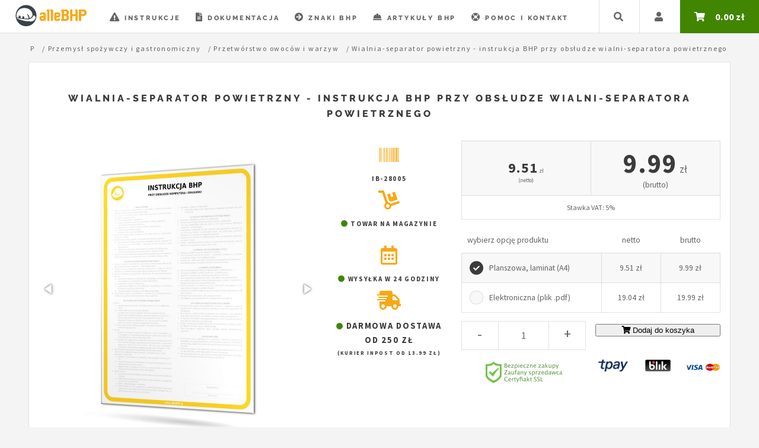

--- FILE ---
content_type: text/html; charset=UTF-8
request_url: https://allebhp.pl/instrukcja-bhp-przy-obsludze-wialni-separatora-powietrznego-p
body_size: 26249
content:
<!DOCTYPE HTML>
<html lang="pl">

<head>
    <meta charset="utf-8" />

    <!-- Google Tag Manager -->
    <script>
        if (location.hostname === 'localhost' || location.hostname === '127.0.0.1') {
                window.dataLayer = window.dataLayer || [];
                window.dataLayer.push({
                    debugUser: true
                });
            }
        (function (w, d, s, l, i) {
            w[l] = w[l] || []; w[l].push({
                'gtm.start':
                    new Date().getTime(), event: 'gtm.js'
            }); var f = d.getElementsByTagName(s)[0],
                j = d.createElement(s), dl = l != 'dataLayer' ? '&l=' + l : ''; j.async = true; j.src =
                    'https://www.googletagmanager.com/gtm.js?id=' + i + dl; f.parentNode.insertBefore(j, f);
        })(window, document, 'script', 'dataLayer', 'GTM-PKB4WZG');

    </script>
    <!-- End Google Tag Manager -->
    <!-- WP PIXEL -->
    <script>
      !function(w,p,e,v,n,t,s){w['WphTrackObject'] = n;
      w[n] = window[n] || function() {(w[n].queue=w[n].queue||[]).push(arguments)},
      w[n].l = 1 * new Date(), w[n].v = '2.0', t=p.createElement(e), s=p.getElementsByTagName(e)[0],
      t.async=1;t.src=v;s.parentNode.insertBefore(t,s)}(window,document,'script',
      'https://pixel.wp.pl/w/WP-ADS-ULFFJUJQL/tr.js', 'wph');
      wph('init', 'WP-ADS-ULFFJUJQL');
      wph('go');
    </script>
    <!-- END WP PIXEL -->

    <title>Wialnia-separator powietrzny INSTRUKCJA BHP przy obsłudze wialni-separatora powietrznego | sklep alleBHP</title>

    <meta name="description" content="Wersja elektroniczna (PDF) lub gotowa plansza - Wialnia-separator powietrzny - instrukcja BHP przy obsłudze wialni-separatora powietrznego KUP TERAZ! Szybka dostawa, zaufany sprzedawca!" />
    <meta name="keywords" content="wialnia-separator powietrzny - instrukcja bhp przy obsłudze wialni-separatora powietrznego" />
    <meta name="robots" content="index, follow" />
    <meta name="viewport" content="width=device-width, initial-scale=1" />
    <meta property=”og:image” content=”big-instrukcja-bhp-przy-obsludze-wialni-separatora-powietrznego-product-02-ins_bhp.webp” />

    <link rel="stylesheet" href="view/frontend/assets/css/main.css?v=1750931096" />
    <link rel="stylesheet" href="view/frontend/assets/js/slick/slick.css?v=1750931096" />
    <link rel="stylesheet" href="view/frontend/assets/js/slick/slick-theme.css?v=1750931096" />

    <link rel="preload" href="view/frontend/assets/css/fontawesome-all.min.css?v=1750931096" as="style"
        onload="this.onload=null;this.rel='stylesheet'">
    <noscript>
        <link rel="preload" as="style" rel="stylesheet"
            href="view/frontend/assets/css/fontawesome-all.min.css?v=1750931096">
    </noscript>

    <script src="view/frontend/assets/js/jquery.min.js?v=1750931097"></script>
    <script src="view/frontend/assets/js/browser.min.js?v=1750931097"></script>
    <script src="view/frontend/assets/js/breakpoints.min.js?v=1750931097"></script>
    <script src="view/frontend/assets/js/jquery.number.js?v=1750931097"></script>
    <script src="view/frontend/assets/js/jquery.autocomplete.js?v=1750931097"></script>
    <script src="view/frontend/assets/js/slick/slick.min.js?v=1750931097"></script>

    

    <link rel="icon" href="view/frontend/assets/favicon/favicon.ico" type="image/x-icon">
    <link rel="icon" type="image/png" sizes="96x96" href="view/frontend/assets/favicon/favicon-96x96.png">


    
    <link rel="canonical" href="https://allebhp.pl/instrukcja-bhp-przy-obsludze-wialni-separatora-powietrznego-p" />
    
    

    <meta name="google-site-verification" content="nG2vtXHVWjdNrP_zRKhwsAcnvqO496LUxpSdqf3z0dk" />
    <meta name="google-site-verification" content="lQlvG-Y_-4M44jCFZtvRffHaxNowo867i4IpAg2PZdY" />

    <script type="text/javascript">
        if (location.hostname !== 'localhost' || location.hostname !== '127.0.0.1') {
    
                (function (c, l, a, r, i, t, y) {
                    c[a] = c[a] || function () { (c[a].q = c[a].q || []).push(arguments) };
                    t = l.createElement(r); t.async = 1; t.src = "https://www.clarity.ms/tag/" + i;
                    y = l.getElementsByTagName(r)[0]; y.parentNode.insertBefore(t, y);
                })(window, document, "clarity", "script", "rzc3l1l8eq");
            }
    </script>

    <script>
        var template_dir = "view/frontend/";
    </script>

    <!-- Smartsupp Live Chat script -->
    <script type="text/javascript">
        var _smartsupp = _smartsupp || {};
        _smartsupp.key = '32ec8c185b5c3a52d64dbbc5f18e3f6bd911deb9';
        window.smartsupp || (function (d) {
            var s, c, o = smartsupp = function () { o._.push(arguments) }; o._ = [];
            s = d.getElementsByTagName('script')[0]; c = d.createElement('script');
            c.type = 'text/javascript'; c.charset = 'utf-8'; c.async = true;
            c.src = 'https://www.smartsuppchat.com/loader.js?'; s.parentNode.insertBefore(c, s);
        })(document);
    </script>

</head>

<body class="single is-preload">

    <!-- Google Tag Manager (noscript) -->
    <noscript><iframe src="https://www.googletagmanager.com/ns.html?id=GTM-PKB4WZG" height="0" width="0"
            style="display:none;visibility:hidden"></iframe></noscript>
    <!-- End Google Tag Manager (noscript) -->

    <script>

    

    
        var dataLayerProductItem = {
                                        event: 'view_item',
                                        ecommerce: {
                                            currency: 'PLN',
                                            value: 9.51,
                                            items: [{
                                                id: 740,
                                                sku: 'IB-28005',
                                                item_id: 'IB-28005',
                                                item_sku: 'IB-28005',

                                                item_name: 'Wialnia-separator powietrzny - instrukcja BHP przy obsłudze wialni-separatora powietrznego',

                                                price: 9.51,
                                                currency: 'PLN',
                                                quantity: 1,

                                                in_stock: true,

                                                
                                                    item_category1: 'Instrukcje BHP i PPOŻ',
                                                
                                                    item_category2: 'Instrukcje BHP',
                                                
                                                    item_category3: 'Przemysł spożywczy i gastronomiczny',
                                                
                                                    item_category4: 'Przetwórstwo owoców i warzyw',
                                                
                                            }],
                                        }
                                    };
    

    

        if (typeof dataLayerProductItemList == "undefined") {
            var dataLayerProductItemList = {};
        }
            
        dataLayerProductItemList['69768748d0541'] = {
                                                        event: 'view_item_list',
                                                        ecommerce: {
                                                                        currency: 'PLN',
                                                                        item_list_id: 'similar-product',
                                                                        item_list_name: 'Podobne produkty',
                                                                        items: [
                                                                            
                                                                                {

                                                                                    id: 736,
                                                                                    sku: 'IB-28001',
                                                                                    item_id: 'IB-28001',
                                                                                    item_sku: 'IB-28001',

                                                                                    item_name: 'Krajalnica do warzyw - instrukcja BHP przy obsłudze krajalnicy do warzyw', 

                                                                                    price: 9.51,
                                                                                    currency: 'PLN',
                                                                                    quantity: 1,

                                                                                    in_stock: true,

                                                                                    item_list_id: 'similar-product',
                                                                                    item_list_name: 'Podobne produkty',

                                                                                    
                                                                                        item_category: 'Instrukcje BHP i PPOŻ',
                                                                                    
                                                                                        item_category2: 'Instrukcje BHP',
                                                                                    
                                                                                        item_category3: 'Przemysł spożywczy i gastronomiczny',
                                                                                    
                                                                                        item_category4: 'Przetwórstwo owoców i warzyw',
                                                                                    
                                                                            
                                                                                },
                                                                            
                                                                                {

                                                                                    id: 737,
                                                                                    sku: 'IB-28002',
                                                                                    item_id: 'IB-28002',
                                                                                    item_sku: 'IB-28002',

                                                                                    item_name: 'Zakład przetwórstwa owocowo-warzywnego - instrukcja BHP w zakładach przetwarzających owoce i warzywa', 

                                                                                    price: 9.51,
                                                                                    currency: 'PLN',
                                                                                    quantity: 1,

                                                                                    in_stock: true,

                                                                                    item_list_id: 'similar-product',
                                                                                    item_list_name: 'Podobne produkty',

                                                                                    
                                                                                        item_category: 'Instrukcje BHP i PPOŻ',
                                                                                    
                                                                                        item_category2: 'Instrukcje BHP',
                                                                                    
                                                                                        item_category3: 'Przemysł spożywczy i gastronomiczny',
                                                                                    
                                                                                        item_category4: 'Przetwórstwo owoców i warzyw',
                                                                                    
                                                                            
                                                                                },
                                                                            
                                                                                {

                                                                                    id: 738,
                                                                                    sku: 'IB-28003',
                                                                                    item_id: 'IB-28003',
                                                                                    item_sku: 'IB-28003',

                                                                                    item_name: 'Podajnik progowy - instrukcja BHP przy obsłudze podajnika progowego', 

                                                                                    price: 9.51,
                                                                                    currency: 'PLN',
                                                                                    quantity: 1,

                                                                                    in_stock: true,

                                                                                    item_list_id: 'similar-product',
                                                                                    item_list_name: 'Podobne produkty',

                                                                                    
                                                                                        item_category: 'Instrukcje BHP i PPOŻ',
                                                                                    
                                                                                        item_category2: 'Instrukcje BHP',
                                                                                    
                                                                                        item_category3: 'Przemysł spożywczy i gastronomiczny',
                                                                                    
                                                                                        item_category4: 'Przetwórstwo owoców i warzyw',
                                                                                    
                                                                            
                                                                                },
                                                                            
                                                                                {

                                                                                    id: 741,
                                                                                    sku: 'IB-28006',
                                                                                    item_id: 'IB-28006',
                                                                                    item_sku: 'IB-28006',

                                                                                    item_name: 'Płuczka do fasoli - instrukcja BHP przy obsłudze płuczki do fasoli z separatorem zanieczyszczeń mineralnych', 

                                                                                    price: 9.51,
                                                                                    currency: 'PLN',
                                                                                    quantity: 1,

                                                                                    in_stock: true,

                                                                                    item_list_id: 'similar-product',
                                                                                    item_list_name: 'Podobne produkty',

                                                                                    
                                                                                        item_category: 'Instrukcje BHP i PPOŻ',
                                                                                    
                                                                                        item_category2: 'Instrukcje BHP',
                                                                                    
                                                                                        item_category3: 'Przemysł spożywczy i gastronomiczny',
                                                                                    
                                                                                        item_category4: 'Przetwórstwo owoców i warzyw',
                                                                                    
                                                                            
                                                                                },
                                                                            
                                                                                {

                                                                                    id: 743,
                                                                                    sku: 'IB-28008',
                                                                                    item_id: 'IB-28008',
                                                                                    item_sku: 'IB-28008',

                                                                                    item_name: 'Pompa - instrukcja BHP przy obsłudze pompy', 

                                                                                    price: 9.51,
                                                                                    currency: 'PLN',
                                                                                    quantity: 1,

                                                                                    in_stock: true,

                                                                                    item_list_id: 'similar-product',
                                                                                    item_list_name: 'Podobne produkty',

                                                                                    
                                                                                        item_category: 'Instrukcje BHP i PPOŻ',
                                                                                    
                                                                                        item_category2: 'Instrukcje BHP',
                                                                                    
                                                                                        item_category3: 'Przemysł spożywczy i gastronomiczny',
                                                                                    
                                                                                        item_category4: 'Przetwórstwo owoców i warzyw',
                                                                                    
                                                                            
                                                                                },
                                                                            
                                                                                {

                                                                                    id: 747,
                                                                                    sku: 'IB-28012',
                                                                                    item_id: 'IB-28012',
                                                                                    item_sku: 'IB-28012',

                                                                                    item_name: 'Płuczka flotacyjna - instrukcja BHP przy obsłudze płuczki flotacyjnej', 

                                                                                    price: 9.51,
                                                                                    currency: 'PLN',
                                                                                    quantity: 1,

                                                                                    in_stock: true,

                                                                                    item_list_id: 'similar-product',
                                                                                    item_list_name: 'Podobne produkty',

                                                                                    
                                                                                        item_category: 'Instrukcje BHP i PPOŻ',
                                                                                    
                                                                                        item_category2: 'Instrukcje BHP',
                                                                                    
                                                                                        item_category3: 'Przemysł spożywczy i gastronomiczny',
                                                                                    
                                                                                        item_category4: 'Przetwórstwo owoców i warzyw',
                                                                                    
                                                                            
                                                                                },
                                                                            
                                                                                {

                                                                                    id: 748,
                                                                                    sku: 'IB-28013',
                                                                                    item_id: 'IB-28013',
                                                                                    item_sku: 'IB-28013',

                                                                                    item_name: 'Blaszownik rurowy (ślimakowy) - instrukcja BHP przy obsłudze blanszownika rurowego/ślimakowego', 

                                                                                    price: 9.51,
                                                                                    currency: 'PLN',
                                                                                    quantity: 1,

                                                                                    in_stock: true,

                                                                                    item_list_id: 'similar-product',
                                                                                    item_list_name: 'Podobne produkty',

                                                                                    
                                                                                        item_category: 'Instrukcje BHP i PPOŻ',
                                                                                    
                                                                                        item_category2: 'Instrukcje BHP',
                                                                                    
                                                                                        item_category3: 'Przemysł spożywczy i gastronomiczny',
                                                                                    
                                                                                        item_category4: 'Przetwórstwo owoców i warzyw',
                                                                                    
                                                                            
                                                                                },
                                                                            
                                                                                {

                                                                                    id: 749,
                                                                                    sku: 'IB-28014',
                                                                                    item_id: 'IB-28014',
                                                                                    item_sku: 'IB-28014',

                                                                                    item_name: 'Monoblok - instrukcja BHP przy obsłudze monobloku', 

                                                                                    price: 9.51,
                                                                                    currency: 'PLN',
                                                                                    quantity: 1,

                                                                                    in_stock: true,

                                                                                    item_list_id: 'similar-product',
                                                                                    item_list_name: 'Podobne produkty',

                                                                                    
                                                                                        item_category: 'Instrukcje BHP i PPOŻ',
                                                                                    
                                                                                        item_category2: 'Instrukcje BHP',
                                                                                    
                                                                                        item_category3: 'Przemysł spożywczy i gastronomiczny',
                                                                                    
                                                                                        item_category4: 'Przetwórstwo owoców i warzyw',
                                                                                    
                                                                            
                                                                                },
                                                                            
                                                                                {

                                                                                    id: 750,
                                                                                    sku: 'IB-28015',
                                                                                    item_id: 'IB-28015',
                                                                                    item_sku: 'IB-28015',

                                                                                    item_name: 'Przenośnik specjalny (linowy) - instrukcja BHP przy obsłudze przenośnika specjalnego/linkowego', 

                                                                                    price: 9.51,
                                                                                    currency: 'PLN',
                                                                                    quantity: 1,

                                                                                    in_stock: true,

                                                                                    item_list_id: 'similar-product',
                                                                                    item_list_name: 'Podobne produkty',

                                                                                    
                                                                                        item_category: 'Instrukcje BHP i PPOŻ',
                                                                                    
                                                                                        item_category2: 'Instrukcje BHP',
                                                                                    
                                                                                        item_category3: 'Przemysł spożywczy i gastronomiczny',
                                                                                    
                                                                                        item_category4: 'Przetwórstwo owoców i warzyw',
                                                                                    
                                                                            
                                                                                },
                                                                            
                                                                                {

                                                                                    id: 751,
                                                                                    sku: 'IB-28016',
                                                                                    item_id: 'IB-28016',
                                                                                    item_sku: 'IB-28016',

                                                                                    item_name: 'Otrząsacz ziemi (separator) - instrukcja BHP przy obsłudze otrząsacza ziemi/separatora', 

                                                                                    price: 9.51,
                                                                                    currency: 'PLN',
                                                                                    quantity: 1,

                                                                                    in_stock: true,

                                                                                    item_list_id: 'similar-product',
                                                                                    item_list_name: 'Podobne produkty',

                                                                                    
                                                                                        item_category: 'Instrukcje BHP i PPOŻ',
                                                                                    
                                                                                        item_category2: 'Instrukcje BHP',
                                                                                    
                                                                                        item_category3: 'Przemysł spożywczy i gastronomiczny',
                                                                                    
                                                                                        item_category4: 'Przetwórstwo owoców i warzyw',
                                                                                    
                                                                            
                                                                                },
                                                                            
                                                                        ]
                                                                    },
                                                    };

    

        if (typeof dataLayerProductItemList == "undefined") {
            var dataLayerProductItemList = {};
        }
            
        dataLayerProductItemList['69768748d0ace'] = {
                                                        event: 'view_item_list',
                                                        ecommerce: {
                                                                        currency: 'PLN',
                                                                        item_list_id: 'similar-product',
                                                                        item_list_name: 'Podobne produkty',
                                                                        items: [
                                                                            
                                                                                {

                                                                                    id: 752,
                                                                                    sku: 'IB-28017',
                                                                                    item_id: 'IB-28017',
                                                                                    item_sku: 'IB-28017',

                                                                                    item_name: 'Obieraczka parowa - instrukcja BHP przy obsłudze obieraczki parowej', 

                                                                                    price: 9.51,
                                                                                    currency: 'PLN',
                                                                                    quantity: 1,

                                                                                    in_stock: true,

                                                                                    item_list_id: 'similar-product',
                                                                                    item_list_name: 'Podobne produkty',

                                                                                    
                                                                                        item_category: 'Instrukcje BHP i PPOŻ',
                                                                                    
                                                                                        item_category2: 'Instrukcje BHP',
                                                                                    
                                                                                        item_category3: 'Przemysł spożywczy i gastronomiczny',
                                                                                    
                                                                                        item_category4: 'Przetwórstwo owoców i warzyw',
                                                                                    
                                                                            
                                                                                },
                                                                            
                                                                                {

                                                                                    id: 753,
                                                                                    sku: 'IB-28018',
                                                                                    item_id: 'IB-28018',
                                                                                    item_sku: 'IB-28018',

                                                                                    item_name: 'Ocieraczka bębnowa - instrukcja BHP przy obsłudze ocieraczki bębnowej', 

                                                                                    price: 9.51,
                                                                                    currency: 'PLN',
                                                                                    quantity: 1,

                                                                                    in_stock: true,

                                                                                    item_list_id: 'similar-product',
                                                                                    item_list_name: 'Podobne produkty',

                                                                                    
                                                                                        item_category: 'Instrukcje BHP i PPOŻ',
                                                                                    
                                                                                        item_category2: 'Instrukcje BHP',
                                                                                    
                                                                                        item_category3: 'Przemysł spożywczy i gastronomiczny',
                                                                                    
                                                                                        item_category4: 'Przetwórstwo owoców i warzyw',
                                                                                    
                                                                            
                                                                                },
                                                                            
                                                                                {

                                                                                    id: 754,
                                                                                    sku: 'IB-28019',
                                                                                    item_id: 'IB-28019',
                                                                                    item_sku: 'IB-28019',

                                                                                    item_name: 'Kostkownica do warzyw - instrukcja BHP przy obsłudze kostkownicy do warzyw', 

                                                                                    price: 9.51,
                                                                                    currency: 'PLN',
                                                                                    quantity: 1,

                                                                                    in_stock: true,

                                                                                    item_list_id: 'similar-product',
                                                                                    item_list_name: 'Podobne produkty',

                                                                                    
                                                                                        item_category: 'Instrukcje BHP i PPOŻ',
                                                                                    
                                                                                        item_category2: 'Instrukcje BHP',
                                                                                    
                                                                                        item_category3: 'Przemysł spożywczy i gastronomiczny',
                                                                                    
                                                                                        item_category4: 'Przetwórstwo owoców i warzyw',
                                                                                    
                                                                            
                                                                                },
                                                                            
                                                                                {

                                                                                    id: 755,
                                                                                    sku: 'IB-28020',
                                                                                    item_id: 'IB-28020',
                                                                                    item_sku: 'IB-28020',

                                                                                    item_name: 'Blanszownik bębnowy - instrukcja BHP przy obsłudze blanszownika bębnowego', 

                                                                                    price: 9.51,
                                                                                    currency: 'PLN',
                                                                                    quantity: 1,

                                                                                    in_stock: true,

                                                                                    item_list_id: 'similar-product',
                                                                                    item_list_name: 'Podobne produkty',

                                                                                    
                                                                                        item_category: 'Instrukcje BHP i PPOŻ',
                                                                                    
                                                                                        item_category2: 'Instrukcje BHP',
                                                                                    
                                                                                        item_category3: 'Przemysł spożywczy i gastronomiczny',
                                                                                    
                                                                                        item_category4: 'Przetwórstwo owoców i warzyw',
                                                                                    
                                                                            
                                                                                },
                                                                            
                                                                                {

                                                                                    id: 756,
                                                                                    sku: 'IB-28021',
                                                                                    item_id: 'IB-28021',
                                                                                    item_sku: 'IB-28021',

                                                                                    item_name: 'Pakowaczka objętościowa do mrożonek - instrukcja BHP przy obsłudze pakowaczki objętościowej do mrożonek', 

                                                                                    price: 9.51,
                                                                                    currency: 'PLN',
                                                                                    quantity: 1,

                                                                                    in_stock: true,

                                                                                    item_list_id: 'similar-product',
                                                                                    item_list_name: 'Podobne produkty',

                                                                                    
                                                                                        item_category: 'Instrukcje BHP i PPOŻ',
                                                                                    
                                                                                        item_category2: 'Instrukcje BHP',
                                                                                    
                                                                                        item_category3: 'Przemysł spożywczy i gastronomiczny',
                                                                                    
                                                                                        item_category4: 'Przetwórstwo owoców i warzyw',
                                                                                    
                                                                            
                                                                                },
                                                                            
                                                                                {

                                                                                    id: 757,
                                                                                    sku: 'IB-28022',
                                                                                    item_id: 'IB-28022',
                                                                                    item_sku: 'IB-28022',

                                                                                    item_name: 'Pakowaczka do mrożonek - instrukcja BHP przy obsłudze pakowaczki do mrożonek z wagą', 

                                                                                    price: 9.51,
                                                                                    currency: 'PLN',
                                                                                    quantity: 1,

                                                                                    in_stock: true,

                                                                                    item_list_id: 'similar-product',
                                                                                    item_list_name: 'Podobne produkty',

                                                                                    
                                                                                        item_category: 'Instrukcje BHP i PPOŻ',
                                                                                    
                                                                                        item_category2: 'Instrukcje BHP',
                                                                                    
                                                                                        item_category3: 'Przemysł spożywczy i gastronomiczny',
                                                                                    
                                                                                        item_category4: 'Przetwórstwo owoców i warzyw',
                                                                                    
                                                                            
                                                                                },
                                                                            
                                                                                {

                                                                                    id: 759,
                                                                                    sku: 'IB-28024',
                                                                                    item_id: 'IB-28024',
                                                                                    item_sku: 'IB-28024',

                                                                                    item_name: 'Kalibrownik do groszku - instrukcja BHP przy obsłudze kalibrownika do groszku', 

                                                                                    price: 9.51,
                                                                                    currency: 'PLN',
                                                                                    quantity: 1,

                                                                                    in_stock: true,

                                                                                    item_list_id: 'similar-product',
                                                                                    item_list_name: 'Podobne produkty',

                                                                                    
                                                                                        item_category: 'Instrukcje BHP i PPOŻ',
                                                                                    
                                                                                        item_category2: 'Instrukcje BHP',
                                                                                    
                                                                                        item_category3: 'Przemysł spożywczy i gastronomiczny',
                                                                                    
                                                                                        item_category4: 'Przetwórstwo owoców i warzyw',
                                                                                    
                                                                            
                                                                                },
                                                                            
                                                                                {

                                                                                    id: 760,
                                                                                    sku: 'IB-28025',
                                                                                    item_id: 'IB-28025',
                                                                                    item_sku: 'IB-28025',

                                                                                    item_name: 'Transporter płytkowy - instrukcja BHP przy obsłudze przenośnika/transportera płytkowego', 

                                                                                    price: 9.51,
                                                                                    currency: 'PLN',
                                                                                    quantity: 1,

                                                                                    in_stock: true,

                                                                                    item_list_id: 'similar-product',
                                                                                    item_list_name: 'Podobne produkty',

                                                                                    
                                                                                        item_category: 'Instrukcje BHP i PPOŻ',
                                                                                    
                                                                                        item_category2: 'Instrukcje BHP',
                                                                                    
                                                                                        item_category3: 'Przemysł spożywczy i gastronomiczny',
                                                                                    
                                                                                        item_category4: 'Przetwórstwo owoców i warzyw',
                                                                                    
                                                                            
                                                                                },
                                                                            
                                                                                {

                                                                                    id: 761,
                                                                                    sku: 'IB-28026',
                                                                                    item_id: 'IB-28026',
                                                                                    item_sku: 'IB-28026',

                                                                                    item_name: 'Etykieciarka - instrukcja BHP przy obsłudze etykieciarki', 

                                                                                    price: 9.51,
                                                                                    currency: 'PLN',
                                                                                    quantity: 1,

                                                                                    in_stock: true,

                                                                                    item_list_id: 'similar-product',
                                                                                    item_list_name: 'Podobne produkty',

                                                                                    
                                                                                        item_category: 'Instrukcje BHP i PPOŻ',
                                                                                    
                                                                                        item_category2: 'Instrukcje BHP',
                                                                                    
                                                                                        item_category3: 'Przemysł spożywczy i gastronomiczny',
                                                                                    
                                                                                        item_category4: 'Przetwórstwo owoców i warzyw',
                                                                                    
                                                                            
                                                                                },
                                                                            
                                                                                {

                                                                                    id: 762,
                                                                                    sku: 'IB-28027',
                                                                                    item_id: 'IB-28027',
                                                                                    item_sku: 'IB-28027',

                                                                                    item_name: 'Automat pakujący - instrukcja BHP przy obsłudze automatu pakietującego', 

                                                                                    price: 9.51,
                                                                                    currency: 'PLN',
                                                                                    quantity: 1,

                                                                                    in_stock: true,

                                                                                    item_list_id: 'similar-product',
                                                                                    item_list_name: 'Podobne produkty',

                                                                                    
                                                                                        item_category: 'Instrukcje BHP i PPOŻ',
                                                                                    
                                                                                        item_category2: 'Instrukcje BHP',
                                                                                    
                                                                                        item_category3: 'Przemysł spożywczy i gastronomiczny',
                                                                                    
                                                                                        item_category4: 'Przetwórstwo owoców i warzyw',
                                                                                    
                                                                            
                                                                                },
                                                                            
                                                                        ]
                                                                    },
                                                    };

    

        if (typeof dataLayerProductItemList == "undefined") {
            var dataLayerProductItemList = {};
        }
            
        dataLayerProductItemList['69768748d1003'] = {
                                                        event: 'view_item_list',
                                                        ecommerce: {
                                                                        currency: 'PLN',
                                                                        item_list_id: 'similar-product',
                                                                        item_list_name: 'Podobne produkty',
                                                                        items: [
                                                                            
                                                                                {

                                                                                    id: 763,
                                                                                    sku: 'IB-28028',
                                                                                    item_id: 'IB-28028',
                                                                                    item_sku: 'IB-28028',

                                                                                    item_name: 'Tunel do zgrzewania pakietów - instrukcja BHP przy obsłudze tuneli do zgrzewania pakietów', 

                                                                                    price: 9.51,
                                                                                    currency: 'PLN',
                                                                                    quantity: 1,

                                                                                    in_stock: true,

                                                                                    item_list_id: 'similar-product',
                                                                                    item_list_name: 'Podobne produkty',

                                                                                    
                                                                                        item_category: 'Instrukcje BHP i PPOŻ',
                                                                                    
                                                                                        item_category2: 'Instrukcje BHP',
                                                                                    
                                                                                        item_category3: 'Przemysł spożywczy i gastronomiczny',
                                                                                    
                                                                                        item_category4: 'Przetwórstwo owoców i warzyw',
                                                                                    
                                                                            
                                                                                },
                                                                            
                                                                                {

                                                                                    id: 764,
                                                                                    sku: 'IB-28029',
                                                                                    item_id: 'IB-28029',
                                                                                    item_sku: 'IB-28029',

                                                                                    item_name: 'Odszypułczarka - instrukcja BHP przy obsłudze odszypułczarki', 

                                                                                    price: 9.51,
                                                                                    currency: 'PLN',
                                                                                    quantity: 1,

                                                                                    in_stock: true,

                                                                                    item_list_id: 'similar-product',
                                                                                    item_list_name: 'Podobne produkty',

                                                                                    
                                                                                        item_category: 'Instrukcje BHP i PPOŻ',
                                                                                    
                                                                                        item_category2: 'Instrukcje BHP',
                                                                                    
                                                                                        item_category3: 'Przemysł spożywczy i gastronomiczny',
                                                                                    
                                                                                        item_category4: 'Przetwórstwo owoców i warzyw',
                                                                                    
                                                                            
                                                                                },
                                                                            
                                                                                {

                                                                                    id: 766,
                                                                                    sku: 'IB-28031',
                                                                                    item_id: 'IB-28031',
                                                                                    item_sku: 'IB-28031',

                                                                                    item_name: 'Produkcja koncentratów spożywczych - instrukcja BHP dla zakładów produkcji koncentratów spożywczych', 

                                                                                    price: 9.51,
                                                                                    currency: 'PLN',
                                                                                    quantity: 1,

                                                                                    in_stock: true,

                                                                                    item_list_id: 'similar-product',
                                                                                    item_list_name: 'Podobne produkty',

                                                                                    
                                                                                        item_category: 'Instrukcje BHP i PPOŻ',
                                                                                    
                                                                                        item_category2: 'Instrukcje BHP',
                                                                                    
                                                                                        item_category3: 'Przemysł spożywczy i gastronomiczny',
                                                                                    
                                                                                        item_category4: 'Przetwórstwo owoców i warzyw',
                                                                                    
                                                                            
                                                                                },
                                                                            
                                                                                {

                                                                                    id: 767,
                                                                                    sku: 'IB-28032',
                                                                                    item_id: 'IB-28032',
                                                                                    item_sku: 'IB-28032',

                                                                                    item_name: 'Uniwersalna rozdrabniarka do warzyw - instrukcja BHP przy obsłudze uniwersalnej rozdrabniarki warzyw', 

                                                                                    price: 9.51,
                                                                                    currency: 'PLN',
                                                                                    quantity: 1,

                                                                                    in_stock: true,

                                                                                    item_list_id: 'similar-product',
                                                                                    item_list_name: 'Podobne produkty',

                                                                                    
                                                                                        item_category: 'Instrukcje BHP i PPOŻ',
                                                                                    
                                                                                        item_category2: 'Instrukcje BHP',
                                                                                    
                                                                                        item_category3: 'Przemysł spożywczy i gastronomiczny',
                                                                                    
                                                                                        item_category4: 'Przetwórstwo owoców i warzyw',
                                                                                    
                                                                            
                                                                                },
                                                                            
                                                                                {

                                                                                    id: 768,
                                                                                    sku: 'IB-28033',
                                                                                    item_id: 'IB-28033',
                                                                                    item_sku: 'IB-28033',

                                                                                    item_name: 'Rozdrabniacz do maku DZIK - instrukcja BHP przy obsłudze rozdrabniacza do maku DZIK', 

                                                                                    price: 9.51,
                                                                                    currency: 'PLN',
                                                                                    quantity: 1,

                                                                                    in_stock: true,

                                                                                    item_list_id: 'similar-product',
                                                                                    item_list_name: 'Podobne produkty',

                                                                                    
                                                                                        item_category: 'Instrukcje BHP i PPOŻ',
                                                                                    
                                                                                        item_category2: 'Instrukcje BHP',
                                                                                    
                                                                                        item_category3: 'Przemysł spożywczy i gastronomiczny',
                                                                                    
                                                                                        item_category4: 'Przetwórstwo owoców i warzyw',
                                                                                    
                                                                            
                                                                                },
                                                                            
                                                                                {

                                                                                    id: 769,
                                                                                    sku: 'IB-28034',
                                                                                    item_id: 'IB-28034',
                                                                                    item_sku: 'IB-28034',

                                                                                    item_name: 'Maszyna do mielenia maku - instrukcja BHP przy obsłudze maszynki do mielenia maku', 

                                                                                    price: 9.51,
                                                                                    currency: 'PLN',
                                                                                    quantity: 1,

                                                                                    in_stock: true,

                                                                                    item_list_id: 'similar-product',
                                                                                    item_list_name: 'Podobne produkty',

                                                                                    
                                                                                        item_category: 'Instrukcje BHP i PPOŻ',
                                                                                    
                                                                                        item_category2: 'Instrukcje BHP',
                                                                                    
                                                                                        item_category3: 'Przemysł spożywczy i gastronomiczny',
                                                                                    
                                                                                        item_category4: 'Przetwórstwo owoców i warzyw',
                                                                                    
                                                                            
                                                                                },
                                                                            
                                                                                {

                                                                                    id: 28511,
                                                                                    sku: 'IB-28035',
                                                                                    item_id: 'IB-28035',
                                                                                    item_sku: 'IB-28035',

                                                                                    item_name: 'Rozdrabniacz do maku - instrukcja BHP przy obsłudze rozdrabniacza do maku', 

                                                                                    price: 9.51,
                                                                                    currency: 'PLN',
                                                                                    quantity: 1,

                                                                                    in_stock: true,

                                                                                    item_list_id: 'similar-product',
                                                                                    item_list_name: 'Podobne produkty',

                                                                                    
                                                                                        item_category: 'Instrukcje BHP i PPOŻ',
                                                                                    
                                                                                        item_category2: 'Instrukcje BHP',
                                                                                    
                                                                                        item_category3: 'Przemysł spożywczy i gastronomiczny',
                                                                                    
                                                                                        item_category4: 'Przetwórstwo owoców i warzyw',
                                                                                    
                                                                            
                                                                                },
                                                                            
                                                                        ]
                                                                    },
                                                    };

    

    

</script>



    

<script type="application/ld+json">
		{
		  "@context": "https://schema.org/",
		  "@type": "Product",
		  "name": "Wialnia-separator powietrzny - instrukcja BHP przy obsłudze wialni-separatora powietrznego",
		  "image": "https://allebhp.pl/big-instrukcja-bhp-przy-obsludze-wialni-separatora-powietrznego-product-02-ins_bhp.webp",
		  "description": "Wialnia-separator powietrzny - instrukcja BHP przy obsłudze wialni-separatora powietrznego",
		  "sku": "IB-28005",
		  "mpn": "IB-28005",
		  "brand": {
		    "@type": "Brand",
		    "name": "ALLEBHP"
		  },
			"review": {
		    "@type": "Review",
		    "reviewRating": {
		      "@type": "Rating",
		      "ratingValue": "5",
		      "bestRating": "5"
		    },
		    "author": {
		      "@type": "Person",
		      "name": "Anonimowy użytkownik"
		    }
		  },
		  "aggregateRating": {
		    "@type": "AggregateRating",
		    "ratingValue": "5",
		    "reviewCount": "27"
		  },
		  "offers": {
		    "@type": "Offer",
		    "url": "https://allebhp.pl/instrukcja-bhp-przy-obsludze-wialni-separatora-powietrznego-p",
		    "priceCurrency": "PLN",
		    "price": "9.99",
		    "priceValidUntil": "2022-12-24",
		    "itemCondition": "https://schema.org/UsedCondition",
		    "availability": "https://schema.org/InStock",
		    "seller": {
		      "@type": "Organization",
		      "name": "sklep alleBHP.pl"
		    }
		  }
		}
</script>


	<!-- Wrapper -->
		<div id="wrapper">

			<!-- Header -->


				<!-- Header -->
					<header id="header">
						<div class="logotyp"><a href="/"><img class="getSizeImage" src="view/frontend/images/logo.svg" alt="Sklep BHP" width="174" height="62"></a></div>
						<nav class="links">
							<ul>
								<li>
									<a href="instrukcje-bhp-i-ppoz-k"><span class="fa fa-exclamation-triangle fs-13"></span> Instrukcje</a>
									<ul>

										<div class="img">
										</div>

										<li>
											<a href="instrukcje-bhp-k">Instrukcje stanowiskowe</a>
											<ul>
												<li><a href="instrukcje-bhp-obrobka-drewna-k">Obróbka drewna</a></li>
												<li><a href="instrukcje-bhp-obrobka-metali-k">Obróbka metali</a></li>
												<li><a href="instrukcje-bhp-obsluga-narzedzi-i-maszyn-k">Obsługa narzędzi i maszyn</a></li>
												<li><a href="instrukcje-bhp-poligrafia-i-opakowania-k">Poligrafia i opakowania</a></li>
												<li><a href="instrukcje-bhp-roboty-budowlane-i-drogowe-k">Roboty budowlane i drogowe</a></li>
												<li><a href="instrukcje-bhp-warsztaty-samochodowe-i-mechaniczne-k">Warsztaty samochodowe</a></li>
												<li><a href="instrukcje-bhp-wulkanizacje-k">Wulkanizacja</a></li>
												<li><a href="instrukcje-bhp-biuro-k">Prace biurowe</a></li>
												<li><a href="instrukcje-bhp-handel-k">Handel</a></li>

												<li><a href="instrukcje-bhp-chemia-i-substancje-niebezpieczne-k">Substancje chemiczne i niebezpieczne</a></li>
												<li><a href="instrukcje-bhp-elektryczne-i-energetyczne-k">Elektryczne i energetyczne</a></li>
												<li><a href="instrukcje-bhp-tworzywa-sztuczne-i-produkcja-okien-k">Tworzywa sztuczne</a></li>
											</ul>
										</li>


										<li>
											<a href="instrukcje-bhp-k">Instrukcje BHP</a>
											<ul>
												<li><a href="instrukcje-bhp-zdrowie-i-uroda-k">Zdrowie i uroda</a></li>
												<li><a href="instrukcje-bhp-handel-i-uslugi-k">Handel i usługi</a></li>
												<li><a href="instrukcje-bhp-przemysl-spozywczy-i-gastronomiczny-k">Przemysł spożywczy i gastronomiczny</a></li>
												<li><a href="instrukcje-bhp-produkcja-k">Produkcja</a></li>
												<li><a href="instrukcje-bhp-przemysl-ciezki-k">Przemysł ciężki</a></li>
												<li><a href="instrukcje-bhp-warsztaty-k">Warsztaty i pracownie</a></li>
												<li><a href="instrukcje-bhp-ogolne-instrukcje-k">Ogólne instrukcje bhp</a></li>
												<li><a href="instrukcje-bhp-budownictwo-k">Budownictwo</a></li>
												<li><a href="instrukcje-bhp-placowki-publiczne-i-sluzby-mundurowe-k">Placówki publiczne i służby mundurowe</a></li>
											</ul>


										</li>

										<li>
											<a href="instrukcje-przeciwpozarowe-k">Instrukcje przciwpożarowe</a>
											<ul>
												<li><a href="instrukcje-przeciwpozarowe-ogolne-instrukcje-ppoz-k">Ogólne instrukcje przeciwpożarowe</a></li>
												<li><a href="instrukcje-przeciwpozarowe-obsluga-sprzetu-gasniczego-k">Obsługa sprzętu gaśniczego</a></li>
												<li><a href="instrukcje-przeciwpozarowe-budynki-i-budowle-k">Budynki i budowle</a></li>
												<li><a href="instrukcje-przeciwpozarowe-obiekty-handlowo-uslugowe-k">Obiekty handlowo - usługowe</a></li>
												<li><a href="instrukcje-przeciwpozarowe-hurtownie-i-magazyny-k">Hurtownie i magazyny</a></li>
												<li><a href="instrukcje-przeciwpozarowe-substancje-niebezpieczne-i-chemia-k">Substancje niebezpieczne i chemia</a></li>
												<li><a href="instrukcje-przeciwpozarowe-warsztaty-k">Warsztaty</a></li>
												<li><a href="instrukcje-przeciwpozarowe-pozostale-instrukcje-ppoz-k">Pozostałe instrukcje ppoż</a></li>
											</ul>
										</li>

										<li>
											<a href="instrukcje-sanitarne-gmp-ghp-k">Instrukcje GHP-GMP</a>
											<ul>
												<li><a href="instrukcje-sanitarne-gmp-ghp-ogolne-k">Ogólne</a></li>
												<li><a href="instrukcje-sanitarne-gmp-ghp-sklep-spozywczy-k">Sklep spożywczy</a></li>
												<li><a href="instrukcje-sanitarne-gmp-ghp-zaklad-zywienia-zbiorowego-k">Zakład żywienia zbiorowego</a></li>
												<li><a href="instrukcje-sanitarne-gmp-ghp-mala-gastronomia-k">Mała gastronomia</a></li>
												<li><a href="instrukcje-sanitarne-gmp-ghp-piekarnia-k">Piekarnia</a></li>
												<li><a href="instrukcje-sanitarne-gmp-ghp-wytwornie-zywnosci-k">Wytwórnie żywności</a></li>
												<li><a href="instrukcje-sanitarne-gmp-ghp-srodki-spozywcze-pochodzenia-zwierzecego-k">Środki spożywcze pochodzenia zwierzęcego</a></li>
												<li><a href="instrukcje-sanitarne-gmp-ghp-cukiernia-ciastkarnia-lodziarnia-k">Cukiernia, ciastkarnia, lodziarnia</a></li>
												<li><a href="instrukcje-sanitarne-gmp-ghp-magazyn-spozywczy-mrozonek-k">Magazyn spożywczy mrożonek</a></li>
											</ul>
										</li>


										<li>
											<a href="instrukcje-pierwszej-pomocy-k">Instrukcje pierwszej pomocy</a>
										</li>

									</ul>
								</li>
								<li>
									<a href="dokumentacja-bhp-i-haccp-k"><span class="fa fa-file-alt fs-13"></span> Dokumentacja</a>
									<ul>

											<div class="img">
											</div>

											<li>
												<a href="ocena-ryzyka-zawodowego-k">Ocena ryzyka zawodowego</a>
												<ul>
													<li><a href="ocena-ryzyka-zawodowego-pracownicy-uslug-i-sprzedawcy-k">Pracownicy usług i sprzedawcy</a></li>
													<li><a href="ocena-ryzyka-zawodowego-pracownicy-biurowi-k">Pracownicy biurowi</a></li>
													<li><a href="ocena-ryzyka-zawodowego-technicy-i-inny-sredni-personel-k">Technicy i średni personel</a></li>
													<li><a href="ocena-ryzyka-zawodowego-specjalisci-k">Specjaliści</a></li>
													<li><a href="ocena-ryzyka-zawodowego-robotnicy-przemyslowi-i-rzemieslnicy-k">Robotnicy przemysłowi i rzemieślnicy</a></li>
													<li><a href="ocena-ryzyka-zawodowego-operatorzy-i-monterzy-maszyn-i-urzadzen-k">Operatorzy, monterzy maszyn i urządzeń</a></li>
													<li><a href="ocena-ryzyka-zawodowego-przedstawiciele-wladz-publicznych-wyzsi-urzednicy-i-kierownicy-k">Kierownicy, urzędnicy, władze publiczne</a></li>
													<li><a href="ocena-ryzyka-zawodowego-pracownicy-wykonujacy-prace-proste-k">Prace proste</a></li>
													<li><a href="ocena-ryzyka-zawodowego-sily-zbrojne-k">Siły zbrojne</a></li>
													<li><a href="ocena-ryzyka-zawodowego-rolnicy-ogrodnicy-lesnicy-i-rybacy-k">Rolnicy, ogrodnicy, leśnicy, rybacy</a></li>
												</ul>
											</li>

											<li>
												<a href="wydatek-energetyczny-metoda-lehmanna-k">Wydatek energetyczny</a>
												<a href="ocena-ryzyka-zawodowego-k">Metody ryzyka zawodowego</a>
												<ul>
													<li><a href="ocena-ryzyka-zawodowego-metoda-pn-n-18002-k">Ryzyko zawodowe PN-N-18002</a></li>
													<li><a href="ocena-ryzyka-zawodowego-metoda-risk-score-k">Ryzyko zawodowe RISK SCORE</a></li>
													<li><a href="ocena-ryzyka-zawodowego-metoda-pha-k">Ryzyko zawodowe PHA</a></li>
													<li><a href="ocena-ryzyka-zawodowego-metoda-jsa-k">Ryzyko zawodowe JSA</a></li>
													<li><a href="ocena-ryzyka-zawodowego-metoda-pieciu-krokow-five-steps-k">Ryzyko zawodowe pięciu kroków</a></li>
												</ul>
											</li>

											<li>
												<a href="dokumentacja-haccp-ksiega-k">Księga HACCP + GHP-GMP</a>
												<ul>
													<li><a href="ksiega-haccp-sklepy-k">HACCP dla sklepu</a></li>
													<li><a href="ksiega-haccp-gastronomia-k">HACCP dla gastronomii</a></li>
													<li><a href="ksiega-haccp-food-truck-k">HACCP dla food-truck</a></li>
													<li><a href="ksiega-haccp-zywienie-zbiorowe-zamkniete-k">HACCP dla żywienia zbiorowego</a></li>
													<li><a href="ksiega-haccp-lokale-gastronomiczne-k">HACCP dla kawiarni i lodziarni</a></li>
													<li><a href="ksiega-haccp-hurtownie-k">HACCP dla hurtowni</a></li>
													<li><a href="ksiega-haccp-producenci-zywnosci-k">HACCP dla produkcji żywności</a></li>
													<li><a href="ksiega-haccp-pozostale-k">Pozostałe księgi HACCP</a></li>
												</ul>
											</li>

											<li>
												<a href="dokumentacja-ghp-gmp-k">Księga GHP-GMP</a>
												<ul>
													<li><a href="ksiega-ghp-gmp-sklepy-k">GHP-GMP dla sklepu</a></li>
													<li><a href="ksiega-ghp-gmp-gastronomia-k">GHP-GMP dla gastronomii</a></li>
													<li><a href="ksiega-ghp-gmp-food-truck-k">GHP-GMP dla food-truck</a></li>
													<li><a href="ksiega-ghp-gmp-zywienie-zbiorowe-zamkniete-k">GHP-GMP dla żywienia zbiorowego</a></li>
													<li><a href="ksiega-ghp-gmp-lokale-gastronomiczne-k">GHP-GMP dla kawiarni i lodziarni</a></li>
													<li><a href="ksiega-ghp-gmp-hurtownie-k">GHP-GMP dla hurtowni</a></li>
													<li><a href="ksiega-ghp-gmp-producenci-zywnosci-k">GHP-GMP dla produkcji żywności</a></li>
													<li><a href="ksiega-ghp-gmp-producenci-zywnosci-k">Pozostałe księgi GHP-GMP</a></li>
												</ul>
											</li>

											<li><a href="dokumenty-na-zamowienie-k">Dokumenty na zlecenie</a></li>
											<li><a href="wzory-dokumentow-bhp-k">Wzory dokumentów BHP</a></li>
											<li><a href="opracowanie-alergenow-k">Opracowanie alergenów</a></li>
										</ul>
									</li>
								</li>
								<li>
									<a href="znaki-bhp-k"><span class="fa fa-arrow-circle-right fs-13"></span> Znaki BHP</a>
									<ul>

											<div class="img">
											</div>

										<li>
											<a href="znaki-ewakuacyjne-k">Znaki ewakuacyjne</a>
											<ul>
												<li><a href="znaki-ewakuacyjne-wg-pn-92-k">Znaki ewakuacyjne PN-92</a></li>
												<li><a href="znaki-ewakuacyjne-wg-iso-7010-k">Znaki ewakuacyjne ISO 7010</a></li>
												<li><a href="znaki-ewakuacyjne-techniczne-srodki-przeciwpozarowe-k">Ewakuacyjne - techniczne środki ppoż.</a></li>
												<li><a href="znaki-ewakuacyjne-uzupelniajace-k">Znaki ewakuacyjne uzupełniające</a></li>
												<li><a href="naklejki-na-lampy-ewakuacyjne-k">Naklejki na lampy</a></li>
												<li><a href="system-niskiego-oswietlenia-k">Systemy niskiego oświetlenia</a></li>
											</ul>
										</li>

										<li>
											<a href="znaki-przeciwpozarowe-k">Znaki przeciwpożarowe</a>
											<ul>
												<li><a href="znaki-przeciwpozarowe-pn-92-k">Znaki przeciwpożarowe PN-92</a></li>
												<li><a href="znaki-przeciwpozarowe-iso-7010-k">Znaki przeciwpożarowe ISO 7010</a></li>
												<li><a href="znaki-przeciwpozarowe-techniczne-srodki-przeciwpozarowe-k">Przeciwpożarowe - techniczne środki ppoż.</a></li>
												<li><a href="znaki-przeciwpozarowe-uzupelniajace-k">Znaki przeciwpożarowe uzupełniające</a></li>
												<li><a href="naklejki-na-gasnice-k">Naklejki na gaśnice</a></li>
												<li><a href="tabliczki-telefonow-alarmowych-k">Telefony alarmowe</a></li>
											</ul>
										</li>

										<li>
											<a href="znaki-bezpieczenstwo-i-higieny-pracy-k">Piktogramy BHP</a>
											<ul>
												<li><a href="znaki-zakazu-bhp-k">Znaki BHP zakazu</a></li>
												<li><a href="znaki-nakazu-bhp-k">Znaki BHP nakazu</a></li>
												<li><a href="znaki-ostrzegawcze-bhp-k">Znaki BHP ostrzegawcze</a></li>
												<li><a href="znaki-informacyjne-bhp-k">Znaki BHP informacyjne</a></li>
											</ul>
										</li>


										<li>
											<a href="znaki-elektryczne-k">Znaki elektryczne</a>
											<ul>
												<li><a href="znaki-elektryczne-zakazu-k">Znaki elektryczne zakazu</a></li>
												<li><a href="znaki-elektryczne-nakazu-k">Znaki elektryczne nakazu</a></li>
												<li><a href="znaki-elektryczne-ostrzegawcze-k">Znaki elektryczne ostrzegawcze</a></li>
												<li><a href="znaki-elektryczne-informacyjne-k">Znaki elektryczne informacyjne</a></li>
											</ul>
										</li>




										<li>
											<a href="znaki-rurociagi-gazociagi-wodociagi-k">Oznakowanie rurociągów</a>
											<ul>
												<li><a href="znaki-rurociagi-k">Znaki na rurociągi</a></li>
												<li><a href="znaki-wodociagi-k">Znaki na wodociągi</a></li>
												<li><a href="znaki-gazociagi-k">Znaki na gazociągi</a></li>
												<li><a href="znaki-branzowe-k">Pozostałe znaki</a></li>
											</ul>
										</li>

										<li>
											<a href="znaki-oznakowanie-promieniowania-k">Oznakowanie promieniowania</a>
											<ul>
												<li><a href="znaki-promieniowanie-jonizujace-k">Promieniowanie jonizujące</a></li>
												<li><a href="znaki-promieniowanie-laserowe-k">Promieniowanie laserowe</a></li>
												<li><a href="znaki-promieniowanie-elektromagnetyczne-k">Promieniowanie elektromagnetyczne</a></li>
											</ul>
										</li>

										<li>
											<a href="znaki-przestrzenne-3d-k">Znaki przestrzenne 3D</a>
											<ul>
												<li><a href="znaki-przestrzenne-na-sciane-k">Znaki 3D na ścianę</a></li>
												<li><a href="znaki-przestrzenne-na-slupku-k">Znaki 3D na słupku</a></li>
											</ul>
										</li>

										<li>
											<a href="lampy-ewakuacyjne-k">Lampy ewakuacyjne</a>
											<ul>
												<li><a href="lampy-ewakuacyjne-k">Urządzenia</a></li>
												<li><a href="naklejki-na-lampy-ewakuacyjne-k">Naklejki na lampy ewakuacyjne</a></li>
											</ul>
										</li>


										<li><a href="znaki-rozne-ostrzegawcze-k">Znaki różne ostrzegawcze</a></li>
										<li><a href="tablice-budowlane-k">Tablice budowlane</a></li>

										<li><a href="znaki-substancje-niebezpieczne-k">Substancje niebezpieczne</a></li>


										<li><a href="tablice-informacyjne-k">Tablice informacyjne</a></li>


									</ul>
								</li>
								<li>
									<a href="artykuly-bhp-k"><span class="fa fa-hard-hat fs-13"></span> Artykuły BHP</a>
									<ul>

										<div class="img">
										</div>

										<li>
											<a href="srodki-ochrony-indywidualnej-k">Środki ochrony indywidualnej</a>
											<ul>
												<li><a href="rekawice-robocze-k">Rękawice robocze</a></li>
												<li><a href="ochrona-drog-oddechowych-k">Ochrona dróg oddechowych</a></li>
												<li><a href="ochrona-sluchu-k">Ochrona słuchu</a></li>
												<li><a href="ochrona-glowy-kaski-robocze-helmy-k">Ochrona głowy - kaski, hełmy</a></li>
												<li><a href="ochrona-oczu-i-twarzy-k">Ochrona oczu i twarzy</a></li>
												<li><a href="ochrona-przed-upadkiem-szelki-bezpieczenstwa-k">Ochrona przed upadkiem</a></li>
											</ul>
										</li>

										<li>
											<a href="apteczki-k">Apteczki</a>
											<ul>
												<li><a href="apteczki-pierwszej-pomocy-k">Apteczki pierwszej pomocy</a></li>
												<li><a href="wyposazenia-do-apteczek-k">Wyposażenie apteczek</a></li>
												<li><a href="inne-artykuly-pierwszej-pomocy-k">Inne artykuły pierwszej pomocy</a></li>
											</ul>
										</li>

										<li>
											<a href="sprzet-ochrony-przeciwpozarowej-k">Sprzęt ochrony przeciwpożarowej</a>
											<ul>
												<li><a href="gasnice-k">Gaśnice</a></li>
												<li><a href="kasetki-na-klucz-k">Kasetki na klucz</a></li>
												<li><a href="koce-gasnicze-k">Koce gaśnicze</a></li>
												<li><a href="inne-artykuly-ppoz-k">Akcesoria do gaśnic</a></li>
											</ul>
										</li>

										<li>
											<a href="lancuchy-odgradzajace-slupki-k">Łańcuchy i słupki</a>
											<a href="tasmy-bhp-k">Taśmy BHP</a>
											<a href="potykacze-stojaki-ze-znakami-k">Potykacze</a>
											<a href="ramki-do-znakow-k">Ramki do znaków</a>
											<a href="lampy-ewakuacyjne-k">Lampy ewakuacyjne</a>
										</li>


									</ul>
								</li>

								<li>
									<a href="kontakt.html"><span class="fa fa-life-ring fs-13"></span> Pomoc i kontakt</a>
									<ul>

										<div class="img">
										</div>


										<li>

											<div class="row gtr-uniform mb-1 mt-1">

													<div class="col-2 right fs-15">
														<span class="fa fa-map-marker-alt color"></span>
													</div>

													<div class="col-10">
														sklep alleBHP.pl<br>
														ul. Przyszłości 1B/2<br>
														67-100 Nowa Sól
													</div>

											</div>

											<div class="row gtr-uniform mb-1">

												<div class="col-2 right fs-15">
														<span class="fa fa-clock color"></span>
													</div>

													<div class="col-10">
														pon - pt<br>
														8:00 - 16:00
													</div>

											</div>

											<div class="row gtr-uniform mb-1">

												<div class="col-2 right fs-15">
														<span class="fa fa-phone-square color"></span>
													</div>

													<div class="col-10">
														+48 533 988 811<br>
														biuro@allebhp.pl<br>
													</div>

											</div>
										</li>

										<li>
											<a href="kontakt.html">Kontakt z nami</a>
											<a href="faq.html">FAQ - Dział pomocy</a>
											<a href="promocje-i-rabaty.html">Promocje i rabaty</a>
											<a href="dostawa.html">Sposoby dostawy</a>
											<a href="platnosc.html">Sposoby płatności</a>
											<a href="zwroty-i-reklamacje.html">Zwroty i reklamacje</a>
										</li>

										<li>
											<a href="blogKat,1,1,blog-bezpieczenstwa-i-higieny-pracy.html">Porady BHP - BLOG</a>
											<a href="nowosci.html">Najnowsze produkty</a>
											<a href="opinie.html">Opinie o sklepie</a>
										</li>

										<li>
											<a href="darmowe-narzedzia-bhp-online.html">Narzędzia BHP online</a>
											<ul>
												<li><a href="darmowy-kalkulator-ryzyka-zawodowego-metoda-pn-n-18002.html">Kalkulator ORZ - PN-N-18002</a></li>
												<li><a href="darmowy-kalkulator-ryzyka-zawodowego-metoda-risk-score.html">Kalkulator ORZ - RISK SCORE</a></li>
												<li><a href="darmowy-kalkulator-ryzyka-zawodowego-metoda-pha.html">Kalkulator ORZ - PHA</a></li>
												<li><a href="darmowy-kalkulator-ryzyka-zawodowego-metoda-jsa.html">Kalkulator ORZ - JSA</a></li>
												<li><a href="darmowy-kalkulator-ryzyka-zawodowego-metoda-pieciu-krokoacutew-five-steps.html">Kalkulator ORZ - FIVE STEPS</a></li>
											</ul>
										</li>



									</ul>
								</li>

							</ul>
						</nav>

						<nav class="main">
							<ul>
								<li class="search">
									<a class="fa-search" href="#search">Search</a>
									<form method="get" action="szukaj.html" id="search">
										<input type="text" name="q" class="autocomplete" id="query" value="" placeholder="Szukaj ..." />
									</form>
								</li>
								<li class="user">
									<a class="clickMenu fa-user" href="#user" id="userIcon">User</a>
								</li>
								<li class="menu">
									<a class="clickMenu fa-bars" href="#menu">Menu</a>
								</li>
								<li class="cart">
									<a class="clickMenu fa-shopping-cart bold" href="#cart" title="wyświetl koszyk">&nbsp;<span class="ff-2 totalCartPrice"><span id="cartPrice" class="cartValueBruttoMenu">0.00</span>  zł</span></a>
								</li>
							</ul>
						</nav>
					</header>

				<!-- Menu -->

				<section class="dynamicPanel" id="cart">
					<div id="cartContentPanel"></div>
				</section>

				<section class="dynamicPanel" id="user">
					

					
						<form method="POST" action="konto.html" id="LoginPanel">

							<input type="hidden" name="js" value="1">
							<input type="hidden" name="klik" value="1">

							<section>
								<h4 class="center">Logowanie</h4>
								<div class="error hide" id="loginErrorInfo">Podaj prawidłowy login oraz hasło!</div>
								<div class="success hide" id="loginSuccessInfo">Logowanie przebiegło pomyślnie!</div>
								<div class="row gtr-uniform">
									<div class="col-12">
										<input type="email" name="email" value="" placeholder="e-mail"/>
									</div>
									<div class="col-12">
										<input type="password" name="haslo" value="" placeholder="hasło"/>
									</div>
									<div class="col-12">
										<button type="submit" name="klik" value="ok" class="LoginPanel fit special2"><span class="fa fa-lock"></span> Zaloguj</button>
									</div>
									<div class="col-12">
										<a href="konto_odzyskaj.html" class="button fit small"><span class="fa fa-key"></span> Odzyskaj hasło</a>
									</div>
								</div>
							</section>
						</form>

							<section>
								<h4 class="center">Nie masz jeszcze konta?</h4>
								<div class="row gtr-uniform">
									<div class="col-12">
										<a href="konto_nowe.html" class="button fit small"><span class="fa fa-user-plus"></span> Nowe konto</a>
									</div>
								</div>
							</section>
					
				</section>

				<section class="dynamicPanel" id="menu">
                    <section>
                        <form method="get" action="szukaj.html">
                            <input type="text" name="q" value="" placeholder="Szukaj ...">
                        </form>
                    </section>

                    <section>
                        <ul class="links">
                                <li><a href="instrukcje-bhp-i-ppoz-k"><h3>Instrukcje BHP I PPOŻ</h3><p>przeciwpożarowe, sanitarne, pierwszej pomocy</p></a></li>
                                <li><a href="dokumentacja-bhp-i-haccp-k"><h3>Dokumentacja</h3><p>ryzyko zawodowe, HACCP</p></a></li>
                                <li><a href="znaki-bhp-k"><h3>Znaki BHP</h3><p>tablice i naklejki</p></a></li>
                                <li><a href="artykuly-bhp-k"><h3>Artykuły BHP</h3><p>apteczki, gaśnice itp.</p></a></li>
                                <li><a href="srodki-ochrony-indywidualnej-k"><h3>Środki ochrony indywidualnej</h3><p> rękawice, kaski, maseczki itp.</p></a></li>
                                <li><a href="blogKat,1,1,blog-bezpieczenstwa-i-higieny-pracy.html"><h3>Blog - porady BHP i HACCP</h3></a></li>
                                <li><a href="darmowe-narzedzia-bhp-online.html"><h3>Narzędzia BHP ONLINE</h3></a></li>
                                <li><a href="opinie.html"><h3>Opinie o naszej firmie</h3></a></li>
                                <li><a href="kontakt.html"><h3>Kontakt</h3></a></li>
                        </ul>
                    </section>
				</section>

                <!--
                    
                -->


			<!-- Main -->
				<div id="main">

							<ul class="breadcrumb" itemscope itemtype="http://schema.org/BreadcrumbList">
			<li><a href="https://allebhp.pl/"><span>Strona główna</span></a></li>
			<li itemprop="itemListElement" itemscope itemtype="http://schema.org/ListItem"><a itemprop="item" href="https://allebhp.pl/instrukcje-bhp-i-ppoz-k"><span itemprop="name">Instrukcje BHP i PPOŻ</span></a><meta itemprop="position" content="1" /></li><li itemprop="itemListElement" itemscope itemtype="http://schema.org/ListItem"><a itemprop="item" href="https://allebhp.pl/instrukcje-bhp-k"><span itemprop="name">Instrukcje BHP</span></a><meta itemprop="position" content="2" /></li><li itemprop="itemListElement" itemscope itemtype="http://schema.org/ListItem"><a itemprop="item" href="https://allebhp.pl/instrukcje-bhp-przemysl-spozywczy-i-gastronomiczny-k"><span itemprop="name">Przemysł spożywczy i gastronomiczny</span></a><meta itemprop="position" content="3" /></li><li itemprop="itemListElement" itemscope itemtype="http://schema.org/ListItem"><a itemprop="item" href="https://allebhp.pl/instrukcje-bhp-przetworstwo-owocow-i-warzyw-k"><span itemprop="name">Przetwórstwo owoców i warzyw</span></a><meta itemprop="position" content="4" /></li>
			<li itemprop="itemListElement" itemscope itemtype="http://schema.org/ListItem"> <a itemprop="item" href="https://allebhp.pl/instrukcja-bhp-przy-obsludze-wialni-separatora-powietrznego-p"><span itemprop="name">Wialnia-separator powietrzny - instrukcja BHP przy obsłudze wialni-separatora powietrznego</span></a><meta itemprop="position" content="5" /></li>
		</ul>

					<!-- Post -->


					<article class="post" id="kartaProduktuPodglad">

							<h1 class="center mt-2 mb-2 nazwaProduktuOgolny">Wialnia-separator powietrzny - instrukcja BHP przy obsłudze wialni-separatora powietrznego</h1>

							<form action="koszyk_dodaj.html" method="post" id="id-check">


						 	 <script async src="view/frontend/assets/js/fotorama/fotorama.js?v=1750931097"></script>
							 <link rel="preload" href="view/frontend/assets/js/fotorama/fotorama.css?v=1750931096" as="style" onload="this.onload=null;this.rel='stylesheet'">
	 					 	 <noscript>
	 					 		 <link rel="stylesheet" href="view/frontend/assets/js/fotorama/fotorama.css?v=1750931096">
	 					 	 </noscript>

							<div class="row">
								<div class="col-5 col-12-small col-6-large mb-1">


									<img src="small-instrukcja-bhp-przy-obsludze-wialni-separatora-powietrznego-product-02-ins_bhp.webp" class="imgProduktuOgolny" loading="" alt="Wialnia-separator powietrzny - instrukcja BHP przy obsłudze wialni-separatora powietrznego" title="Wialnia-separator powietrzny - instrukcja BHP przy obsłudze wialni-separatora powietrznego" style="display:none;">

									<div class="fotorama" data-width="100%" data-maxheight="500px" data-nav="thumbs" data-arrows="true" data-loop="true">

										<a href="big-instrukcja-bhp-przy-obsludze-wialni-separatora-powietrznego-product-02-ins_bhp.webp"><img src="small-instrukcja-bhp-przy-obsludze-wialni-separatora-powietrznego-product-02-ins_bhp.webp" class="imgProduktuOgolny" loading="" alt="Wialnia-separator powietrzny - instrukcja BHP przy obsłudze wialni-separatora powietrznego" title="Wialnia-separator powietrzny - instrukcja BHP przy obsłudze wialni-separatora powietrznego"></a>

										
											<a href="https://www.youtube.com/watch?v=oHstf9aRcK0">Film o produkcie</a>
										

										
											<a href="big-instrukcja-bhp-przy-obsludze-wialni-separatora-powietrznego-product-02-instrukcje-bhp-1.webp"><img src="small-instrukcja-bhp-przy-obsludze-wialni-separatora-powietrznego-product-02-instrukcje-bhp-1.webp" loading="lazy" alt="Wialnia-separator powietrzny - instrukcja BHP przy obsłudze wialni-separatora powietrznego" title="Wialnia-separator powietrzny - instrukcja BHP przy obsłudze wialni-separatora powietrznego"></a>
										
											<a href="big-instrukcja-bhp-przy-obsludze-wialni-separatora-powietrznego-product-02-instrukcje-bhp-2.webp"><img src="small-instrukcja-bhp-przy-obsludze-wialni-separatora-powietrznego-product-02-instrukcje-bhp-2.webp" loading="lazy" alt="Wialnia-separator powietrzny - instrukcja BHP przy obsłudze wialni-separatora powietrznego" title="Wialnia-separator powietrzny - instrukcja BHP przy obsłudze wialni-separatora powietrznego"></a>
										
											<a href="big-instrukcja-bhp-przy-obsludze-wialni-separatora-powietrznego-product-02-instrukcje-bhp-3.webp"><img src="small-instrukcja-bhp-przy-obsludze-wialni-separatora-powietrznego-product-02-instrukcje-bhp-3.webp" loading="lazy" alt="Wialnia-separator powietrzny - instrukcja BHP przy obsłudze wialni-separatora powietrznego" title="Wialnia-separator powietrzny - instrukcja BHP przy obsłudze wialni-separatora powietrznego"></a>
										
											<a href="big-instrukcja-bhp-przy-obsludze-wialni-separatora-powietrznego-product-02-instrukcje-bhp-4.webp"><img src="small-instrukcja-bhp-przy-obsludze-wialni-separatora-powietrznego-product-02-instrukcje-bhp-4.webp" loading="lazy" alt="Wialnia-separator powietrzny - instrukcja BHP przy obsłudze wialni-separatora powietrznego" title="Wialnia-separator powietrzny - instrukcja BHP przy obsłudze wialni-separatora powietrznego"></a>
										

									</div>


									<div class="row" style="height:100px;">
										<div class="col-12 mb-1 mt-1 center">
											<i class="icon fa-star solid color"></i>
											<i class="icon fa-star solid color"></i>
											<i class="icon fa-star solid color"></i>
											<i class="icon fa-star solid color"></i>
											<i class="icon fa-star solid color"></i>
											<span class="ml-05 ls-7 fs-8 lh-7 ttnone">5/5</span>
											<div class="mt-1 ls-7 fs-6 lh-7 ttnone">(27 głosów)</div>
										</div>
									</div>



								</div>
								<div class="col-7 col-12-small col-6-large">
									<div class="row">

										<div class="col-4 col-12-small col-12-large">

											<div class="row mt-1">
												<div class="col-12 col-6-large mb-05 center">
													<i class="fa fa-barcode fs-20 lh-5 color"></i>
													<div class="mt-1 ff-2 ls-7 h4 fs-7 ">IB-28005</div>
												</div>
												<div class="col-12 col-6-large mb-05 center">
													<i class="fa fa-dolly fs-20 lh-5 color dostepnoscIcon" id="fa-dolly"></i>
													<div class="mt-1 ff-2 ls-7 h4 fs-7 dostepnoscNazwa"><span class='color2 icon fa-circle solid'></span>  Towar na magazynie</div>
												</div>
											</div>
											<div class="row mt-1">
												<div class="col-12 col-6-large mb-05 center">
													<i class="icon fa-calendar-alt fs-20 lh-5 color wysylkaIcon" id="fa-calendar-alt"></i>
													<div class="mt-1 ff-2 ls-7 h4 fs-7 wysylkaNazwa"><span class='color2 icon fa-circle solid'></span>  Wysyłka w 24 godziny</div>
												</div>
												<div class="col-12 col-6-large mb-05 center">
													<i class="fa fa-shipping-fast fs-20 lh-5 color kosztWysylkiIcon" id="fa-shipping-fast"></i>
													<div class="mt-1 ff-2 ls-7 h4 fs-7 kosztWysylkiNazwa">

														<span class="color2 icon fa-circle solid"></span> <span class="fs-13">Darmowa dostawa<br>od 250 zł</span><br>

														<a href="dostawa.html" class="fs-8">(kurier InPost od 13.99 zł)</a>

													</div>
												</div>
											</div>

										</div>
										<div class="col-8 col-12-small col-12-large">

													

											<table class="alt2 mb-1">
												<tbody>
													<tr>
														<td class="center pt-2 pb-05">
															<div class="fs-7"><b class="lh-5 ls-1 fs-25" id="cena_netto">9.51</b>  zł</div>
															<div class="fs-7">(netto)</div>
														</td>

														<td style="width:50%;" class="center pt-2 pb-05">
															<div class=" fs-13"><b class="lh-5 ls-1 fs-25" id="cena_brutto">9.99</b>  zł</div>
															<div>(brutto)</div>
														</td>
													</tr>

													<tr>
														<td colspan="2" class="fs-9 center">Stawka VAT: 5%</td>
													</tr>

												</tbody>
											</table>

											<div class="notice selectOrzDoc" style="display:none;">Wybierz wersję elektroniczną i pobierz dokumentację natychmiast!</div>

											<div class="notice selectHACCPinfo" style="display:none;"><b>UWAGA!</b> Oferta dotyczy usługi przygotowania <b>INDYWIDUALNEJ</b> dokumentacji dla Twojej firmy!</div>





												<input type="hidden" name="js" class="js_active">
												<input type="hidden" name="do_koszyka" value="1">

												
													
												


												
													

														<input type="hidden" name="kod-produktu" value="" id="kod_produktu">

														<div class="row">
															<div class="col-12">

																<input type="hidden" name="table_produkt_opcje" value="0">

																<table class="alt2 mb-1">
																	<thead>
																		<tr>
																			<td>wybierz opcję produktu</td>
																			<td class="center" style="width:100px;">netto</td>
																			<td class="center" style="width:100px;">brutto</td>
																		</tr>

																	</thead>
																	<tbody>

																		
																			<tr>
																				<td class="p-1">
																					<input type="radio" name="kod-produktu" value="IB-28005-BOARD" id="IB-28005-BOARD">
																					<label class="mb-0" for="IB-28005-BOARD">Planszowa, laminat (A4)</label>
																				</td>
																				<td class="p-1 center" style="width:100px;"><span id="wariant-cena-netto-IB-28005-BOARD">9.51</span>  zł</td>
																				<td class="p-1 center" style="width:100px;"><span id="wariant-cena-IB-28005-BOARD">9.99</span>  zł</td>
																			</tr>
																		
																			<tr>
																				<td class="p-1">
																					<input type="radio" name="kod-produktu" value="IB-28005-PDF" id="IB-28005-PDF">
																					<label class="mb-0" for="IB-28005-PDF">Elektroniczna (plik .pdf)</label>
																				</td>
																				<td class="p-1 center" style="width:100px;"><span id="wariant-cena-netto-IB-28005-PDF">19.04</span>  zł</td>
																				<td class="p-1 center" style="width:100px;"><span id="wariant-cena-IB-28005-PDF">19.99</span>  zł</td>
																			</tr>
																		

																	</tbody>
																</table>

															</div>
														</div>

														<script id="kartaProduktuOpcje"> var dynamicSku = ""; </script>

													
												


												
													
											

												

														<div class="row">
															<div class="col-6 col-12-small col-12-large mb-1 center">
																<div class="row">
																	<div class="col-12">
																		<div class="productQuantity bo-to">
																			<div id="deleteProduct-" class="productQuaMinus delP bo-le bo-ri bo-bo center fs-15">-</div>
																			<div class="productQuaForm bo-bo center middle">
																				<input aria-labelledby="iloscKartaProduktu" id="ilosc-" type="text" class="center ilosc szt" name="ilosc" value="1">
																			</div>
																			<div id="addProduct-" class="productQuaPlus addP bo-le bo-ri bo-bo center fs-15">+</div>
																		</div>
																	</div>
																</div>

															</div>
															<div class="col-6 col-12-small col-12-large mb-1">
																<button type="submit" class="submit fit alt2" id="check" name="add"><span class="fa fa-shopping-cart"></span>  Dodaj do koszyka</button>
															</div>
														</div>
                        



												<div class="row">
													<div class="col-6 center">
														<img loading="lazy" alt="bezpieczeństwo" src="view/frontend/images/safe.webp" width="140" height="43" style="width:auto; height:auto; max-width:140px; max-width:90%;">
													</div>
													<div class="col-2 center">
														<img loading="lazy" alt="Metody płatności 1" src="view/frontend/images/pay-tpay.webp" width="51" height="20" style="width:auto; height:auto; max-height:20px; max-width:100%;">
													</div>
													<div class="col-2 center">
														<img loading="lazy" alt="Metody płatności 2" src="view/frontend/images/pay-blik.webp" width="43" height="20" style="width:auto; height:auto; max-height:20px; max-width:100%;">
													</div>
													<div class="col-2 center">
														<img loading="lazy" alt="Metody płatności 3" src="view/frontend/images/pay-card.webp" width="80" height="20" style="width:auto; height:auto; max-height:20px; max-width:100%;">
													</div>
												</div>


												<div class="error selectHACCPinfo" style="display:none;">To <b>NIE JEST</b> szablon, wzór dokumentu! To jest gotowa i dedykowana dokumentacja dla Twojej firmy! </div>

										</div>
									</div>


								</div>
							</div>

							</form>

							<hr class="mt-1 mb-1">

							<!-- OPIS PRODUKTU -->

							<div class="row"><div class="col-12 opisProduktu"><!-- ---------------------------------------------------- -->
<!-- ---------------------SPIS TREŚCI-------------------- -->
<!-- ---------------------------------------------------- -->

	<div class="row deleteFeedGMC">

			<div class="col-6 col-12-small">
		
				<h3 class="bold center">Spis treści</h3>
			
				<ul class="alt" style="margin-bottom:1em; border: solid 1px #e5e5e5; padding:1em;">
					<li class="bold"><a href="#opis-produktu">Opis instrukcji BHP</a></li>
					<li class="bold"><a href="#dostepne-wersje">Dostępne wersje instrukcji BHP</a></li>
					<li class="bold"><a href="#opis-wideo">Materiały video</a></li>
					<li class="bold"><a href="#podglad">Podgląd instrukcji BHP</a></li>
					<li class="bold"><a href="#parametry-techniczne">Parametry techniczne instrukcji BHP</a></li>
				</ul>

			</div>
	</div>

<!-- ---------------------------------------------------- -->
<!-- ---------------------OPIS--------------------------- -->
<!-- ---------------------------------------------------- -->

<h2 id="opis-produktu" class="center color" style="text-transform:uppercase;">Wialnia-separator powietrzny - instrukcja BHP przy obsłudze wialni-separatora powietrznego</h2>

<span class="image left">
	<img class="getSizeImage" loading="lazy" src="media/produkty/small/02-ins_bhp.webp" alt="Wialnia-separator powietrzny - instrukcja BHP przy obsłudze wialni-separatora powietrznego"  style="max-width:200px;"/>
</span>

<strong>Wialnia-separator powietrzny - instrukcja BHP przy obsłudze wialni-separatora powietrznego</strong> to niezbędne ogniwo w łańcuchu bezpieczeństa każdego zakładu pracy bądź firmy. Jeżeli chcesz mieć pewność, że wszystkie czynności bądź procesy technologiczne wykonywane przez Twoich pracowników są prawidłowe oraz zgodne z przepisami BHP to już teraz kup produkt <strong>Wialnia-separator powietrzny - instrukcja BHP przy obsłudze wialni-separatora powietrznego</strong>. Tylko praca wykonywana zgodnie z przepisami i zasadami BHP może zagwarantować odpowiednie bezpieczeństwo pracowników i obniżyć prawodpodobieństwo wystąpienia wypadku przy pracy.

<p style="clear:both;"></p>

<hr>

<h3 class="center color" style="text-transform:uppercase;">Wialnia-separator powietrzny - instrukcja BHP przy obsłudze wialni-separatora powietrznego</h3>

<span class="image right">
	<img class="getSizeImage" loading="lazy" src="media/uploads/instrukcja-bhp-grafika.webp" alt="Wialnia-separator powietrzny - instrukcja BHP przy obsłudze wialni-separatora powietrznego"  style="max-width:300px;"/>
</span>

Niniejsza <a href="instrukcje-bhp-k"><strong>instrukcja BHP</strong></a> została opracowana przez doświadczonego Inspektora ds. Bezpieczeństwa i Higieny Pracy. <strong>Wialnia-separator powietrzny - instrukcja BHP przy obsłudze wialni-separatora powietrznego</strong> to żaden wyjątek i tak jak w każdym innym przypadku, należy zaopatrzyć zakład pracy w odpowiednią instrukcję BHP. <strong>Wialnia-separator powietrzny - instrukcja BHP przy obsłudze wialni-separatora powietrznego</strong> w swojej treści zawiera wszystkie niezbędne informacje dla <strong>Wialnia-separator powietrzny - instrukcja BHP przy obsłudze wialni-separatora powietrznego</strong>, które wynikają z aktualnych przepisów Bezpieczeństwa i Higieny Pracy. Nasze wieloletnie doświadczenie i współpraca z instytucjami nadzorującymi zakłady pracy dają Ci pewność, że treść zakupionej instrukcji przejdzie pomyślnie każdą kontrolę (Państwowej Inspekcji Pracy).

<p style="clear:both;"></p>

<hr>

<h3 class="center color" style="text-transform:uppercase;">Instrukcje BHP - Przetwórstwo owoców i warzyw</h3>

Przedstawiona instrukcja (<strong>Wialnia-separator powietrzny - instrukcja BHP przy obsłudze wialni-separatora powietrznego</strong>) jest to jedynie drobna część oferowanych produktów w kategorii <strong>Przetwórstwo owoców i warzyw</strong>. Majac na uwadze bezpieczeństwo pracowników Twojej firmy przygotowaliśmy całą serie instrukcji BHP dla tej kategorii. Całą ofertę dla instrukcji BHP z kategorii Przetwórstwo owoców i warzyw sprawdzisz klikając na poniższy przycisk. Dodatkowo w trosce o Twój portfel wszystkie oferowane instrukcje BHP dostępne są w tej samej niskiej cenie.

<hr>
<!-- ---------------------------------------------------- -->
<!-- ----------------------DOSTĘPNE WERSJE--------------- -->
<!-- ---------------------------------------------------- -->

<h3 id="dostepne-wersje" class="center color" style="text-transform:uppercase;">Dostępne wersje dla Wialnia-separator powietrzny - instrukcja BHP przy obsłudze wialni-separatora powietrznego:</h3>
<ul>
	<li><b>Planszowa</b> - jest to wydrukowana <a href="instrukcje-bhp-k"><strong>instrukcja BHP</strong></a>, zalaminowana wysokiej jakości folią chroniącą przed czynnikami zewnętrznymi. Instrukcja ta posiada w rogach piankowe przylepce umożliwiające montaż instrukcji niemal na dowolnej powierzchni.</li>
	<li><b>Elektronicznej</b> - instrukcja BHP w postaci pliku PDF, umożliwiająca wielokrotny wydruk tej instrukcji. Idealna alternatywa jeśli potrzebujesz wiele sztuk tej samej pozycji.</li>
</ul>


<div class="row mt-1 mb-1">

	<div class="col-4 col-12-small center">
	
		<img class="getSizeImage" loading="lazy" src="media/uploads/wersja-pliki.webp" alt="Wialnia-separator powietrzny - instrukcja BHP przy obsłudze wialni-separatora powietrznego] wersja elektroniczna"  style="max-height:200px;"/>
		<div class="bold">Wersja elektroniczna (.pdf)</div>
	
	</div>
	
	<div class="col-4 col-12-small center">
	
		<img class="getSizeImage" loading="lazy" src="media/uploads/wersja-wydruk-instrukcja.webp" alt="Wialnia-separator powietrzny - instrukcja BHP przy obsłudze wialni-separatora powietrznego] gotowa ksiazka"  style="max-height:200px;"/>
		<div class="bold">Wersja planszowa - Laminat, format A4</div>
	
	</div>
	
</div>

<hr>
<!-- ---------------------------------------------------- -->
<!-- ----------------------CTA--------------------------- -->
<!-- ---------------------------------------------------- -->

	<div class="row uniform 50% center deleteFeedGMC">
	<div class="col-2 col-12-small">
		<img loading="lazy" class="image fit getSizeImage" src="media/uploads/grzegorz-wrzeszcz-instrukcja.webp" alt="Grzegorz Wrzeszcz - Wialnia-separator powietrzny - instrukcja BHP przy obsłudze wialni-separatora powietrznego">
	</div>
	<div class="col-10 col-12-small deleteFeedGMC">
		<p class="left"><i>Cześć!<br> Nazywam się <strong>Grzegorz Wrzeszcz</strong> i od 2014 roku zawodowo zajmuję się BHP. Od tego czasu udało mi się opracować blisko 1300 różnych <strong>instrukcji BHP</strong> w tym rownież <strong>Wialnia-separator powietrzny - instrukcja BHP przy obsłudze wialni-separatora powietrznego</i></strong>,  którą możesz zakupić na tej stronie.</p>
		<p class="left"><i>Jeżeli masz jakieś pytania odnośnie tego produktu to <b>pisz</b> śmiało lub <b>dzwoń</b>! Z przyjemnością odpowiem na wszystkie twoje pytania i rozwieję (mam nadzieję) wszelkie wątpliwości.</i></p>
		<p class="center"><a href="tel:+48 533 988 811" target="_blank" class="button special2 ff-2 mb-1"><span class="fa fa-phone"></span> +48 533 988 811</a> <a href="mailto:biuro@allebhp.pl" target="_blank" class="button special2 mb-1 ff-2"><span class="fa fa-envelope"></span> biuro@allebhp.pl</a></p>
	</div>
</div>

<hr>
<!-- ---------------------------------------------------- -->
<!-- ----------------------VIDEO------------------------- -->
<!-- ---------------------------------------------------- -->

<h2 id="opis-wideo" class="center color" style="text-transform:uppercase;">Materiały wideo o instrukcjach przeciwpożarowych</h2>

<div class="row">
	<div class="col-6 col-12-small">
		<div class="ytUrlToContent" data-video-url="https://www.youtube.com/watch?v=YEywsUtJW4E"></div>
	</div>
	<div class="col-6 col-12-small typORZ">

		<h2 class="center mt-1">Czym jest instrukcja BHP i PPOŻ?</h2>

		<p class="center">
			Chcesz wiedzieć, czym jest instrukcja BHP i PPOŻ i dlaczego odgrywa kluczową rolę w zapewnieniu bezpieczeństwa w pracy?

			W tym filmie wyjaśniamy, czym są instrukcje BHP i PPOŻ, jakie informacje powinny zawierać i jak pomagają minimalizować ryzyko wypadków oraz chronić zdrowie pracowników. 

			Dowiedz się, jak prawidłowo stosować instrukcje na swoim stanowisku i zwiększ bezpieczeństwo w swojej firmie!
		</p>
		
	</div>
</div>

<div class="row changePlace-small">
	<div class="toRight-small col-6 col-12-small typORZ">

		<h2 class="center mt-1">Kto opracowuje instrukcje BHP i PPOŻ?</h2>

		<p class="center">
			Zastanawiasz się, kto odpowiada za przygotowanie instrukcji BHP i PPOŻ w firmie i jak wygląda ten proces? 

			W naszym filmie wyjaśniamy, że za opracowanie instrukcji odpowiada pracodawca, który może zlecić to zadanie kierownikom, brygadzistom lub innym osobom nadzorującym pracowników. 

			Instrukcje BHP i PPOŻ powinny być dostosowane do specyfiki stanowiska i napisane w prosty, zrozumiały sposób. 

			Dowiedz się, jak powstają instrukcje BHP i PPOŻ, kto je opiniuje i dlaczego są tak ważne dla bezpieczeństwa w miejscu pracy.
		</p>

	</div>
	<div class="toLeft-small col-6 col-12-small typORZ">
		<div class="ytUrlToContent" data-video-url="https://www.youtube.com/watch?v=Bn7AWJk5alY"></div>
	</div>
</div>

<div class="row">
	<div class="col-6 col-12-small">
		<div class="ytUrlToContent" data-video-url="https://www.youtube.com/watch?v=Uc5nKYBvsew"></div>
	</div>
	<div class="col-6 col-12-small typORZ">

		<h2 class="center mt-1">Jak wygląda instrukcja BHP i PPOŻ?</h2>

		<p class="center">
			Zastanawiasz się, jak powinna wyglądać prawidłowa instrukcja BHP i PPOŻ i kto jest odpowiedzialny za jej przygotowanie? 

			Obejrzyj nasz film i poznaj najważniejsze zasady tworzenia instrukcji, które realnie wpływają na bezpieczeństwo w pracy!
		</p>
		
	</div>
</div>

<div class="row changePlace-small">
	<div class="toRight-small col-6 col-12-small typORZ">

		<h2 class="center mt-1">Czy instrukcję BHP i PPOŻ należy podpisać?</h2>

		<p class="center">
			Nie wiesz, czy instrukcja BHP i PPOŻ powinna być podpisana i czy jest to konieczne? 

			Sprawdź nasz film i poznaj odpowiedzi na najczęściej zadawane pytania dotyczące formalności związanych z dokumentacją BHP i PPOŻ!
		</p>

	</div>
	<div class="toLeft-small col-6 col-12-small typORZ">
		<div class="ytUrlToContent" data-video-url="https://www.youtube.com/watch?v=0CIBy86nArU"></div>
	</div>
</div>

<div class="row">
	<div class="col-6 col-12-small">
		<div class="ytUrlToContent" data-video-url="https://www.youtube.com/watch?v=1NiApk5M-GM"></div>
	</div>
	<div class="col-6 col-12-small typORZ">

		<h2 class="center mt-1">Jak dobrać instrukcje BHP i PPOŻ do swojej firmy?</h2>

		<p class="center">
			Nie wiesz, jakie instrukcje BHP i PPOŻ powinny znaleźć się w Twojej firmie i jak je wybrać? 

			Obejrzyj nasz film i dowiedz się, na co zwrócić uwagę, aby zapewnić bezpieczeństwo na każdym stanowisku pracy! 
		</p>
		
	</div>
</div>

<hr>
<!-- ---------------------------------------------------- -->
<!-- -------------------GALERIA-------------------------- -->
<!-- ---------------------------------------------------- -->
<h3 id="podglad" class="center color" style="text-transform:uppercase;">PODGLĄD - Wialnia-separator powietrzny - instrukcja BHP przy obsłudze wialni-separatora powietrznego</h3>

<div class="row uniform 50% center">
	<div class="col-3 col-6-small"><img loading="lazy" class="image fit getSizeImage" src="media/uploads/instrukcje-1.webp" alt="Wialnia-separator powietrzny - instrukcja BHP przy obsłudze wialni-separatora powietrznego 1"></div>
	<div class="col-3 col-6-small"><img loading="lazy" class="image fit getSizeImage" src="media/uploads/instrukcje-2.webp" alt="Wialnia-separator powietrzny - instrukcja BHP przy obsłudze wialni-separatora powietrznego 2"></div>
	<div class="col-3 col-6-small"><img loading="lazy" class="image fit getSizeImage" src="media/uploads/instrukcje-3.webp" alt="Wialnia-separator powietrzny - instrukcja BHP przy obsłudze wialni-separatora powietrznego 3"></div>
	<div class="col-3 col-6-small"><img loading="lazy" class="image fit getSizeImage" src="media/uploads/instrukcje-4.webp" alt="Wialnia-separator powietrzny - instrukcja BHP przy obsłudze wialni-separatora powietrznego 4"></div>
</div>


<div class="mt-1 mb-1 center">
	<a href="media/uploads/ins-bhp.pdf" target="_blank" class="button"><span class="fa fa-download"></span> pobierz podgląd instrukcji BHP</a>
</div>

<div class="mt-1 center fs-6">
	UWAGA! - przedstawiony podgląd instrukcji NIE ZAWIERA docelowej treści <strong>Wialnia-separator powietrzny - instrukcja BHP przy obsłudze wialni-separatora powietrznego</strong>. <br> Przedstawiony podgląd instrukcji ma charakter orientacyjny, którego celem jest unaocznienie jak skonstruowany jest plik który można zakupić, <br> a zakupiona instrukcja będzie sie od niego znacząco różnić wartością merytoryczną.
</div>

<hr>
<!-- ---------------------------------------------------- -->
<!-- -----------------------TABELKA---------------------- -->
<!-- ---------------------------------------------------- -->
<h3 id="parametry-techniczne" class="center color" style="text-transform:uppercase;">Parametry techniczne</h3>
<table class=alt>

	<tr>
		<td style="width:30%">Tytuł publikacji</td>
		<td><strong>Wialnia-separator powietrzny - instrukcja BHP przy obsłudze wialni-separatora powietrznego</strong></td>
	</tr>

	<tr>
		<td>Producent, autor</td>
		<td>alleBHP.pl, Grzegorz Wrzeszcz</td>
	</tr>

	<tr>
		<td>Format </td>
		<td>Standard A4 - 21 x 29,7 cm</td>
	</tr>

	<tr>
		<td>Dział, kategoria</td>
		<td><strong>Instrukcje BHP, Przetwórstwo owoców i warzyw</strong></td>
	</tr>

	<tr>
		<td>Wersja elektroniczna</td>
		<td>Plik PDF - umożliwia otwarcie pliku bez specjalistycznego oprogramowania</td>
	</tr>

	<tr>
		<td>Dostępność wersji elektronicznej</td>
		<td>W ciągu 5 minut od dokonania zakupu</td>
	</tr>

	<tr>
		<td>Wersja planszowa</td>
		<td>
			<ul style="margin:0;">
				<li>nowoczesny design połączony z klasycznym wyglądem instrukcji BHP</li>
				<li>wysokiej jakości kolorowy druk cyfrowy</li>
				<li>gruba folia ochronna (laminat 2x125 mic)</li>
				<li>wyposażona w przylepce ułatwiające montaż</li>
			</ul>
		</td>
	</tr>

	<tr>
		<td>Dostępność wersji planszowej</td>
		<td>Dostępna od ręki, wysyłka w 24h</td>
	</tr>

	<tr>
		<td>Zgodność</td>
		<td>Opracowana zgodnie z obowiązującymi przepisami dot. instrukcji BHP (Rozporządzenie Ministra Pracy i Polityki Socjalnej w sprawie ogólnych przepisów BHP). Instrukcja w pełni akceptowalna przez Państwową Inspekcję Pracy oraz Państwową Inspekcję Sanitarną.</td>
	</tr>

	<tr>
		<td>Ocena klientów</td>
		<td><i class="icon fa-star solid color"></i><i class="icon fa-star solid color"></i><i class="icon fa-star solid color"></i><i class="icon fa-star solid color"></i><i class="icon fa-star solid color"></i> - ponad 99% pozytywnych opinii</td>
	</tr>
</table></div></div>

								


							<!-- OPIS PRODUKTU - KONIEC -->
							

					</article>


					<!-- PODOBNE PRODUKTY -->

					

							<div class="row">
								<div class="col-12">
									<h3 class="center fs-13">Podobne produkty</h3>
								</div>
							</div>

							<div class="productList-4">

								

									<article>
										<form action="koszyk_dodaj.html" method="post" id="id-IB-28001">
											<input type="hidden" name="js" class="js_active" value="1">
											<input type="hidden" name="do_koszyka" value="1">
											<input type="hidden" name="kod-produktu" value="IB-28001" id="IB-28001">

											
												<div class="etykietyList">

													
														<span class="etykietaProduktu uppercase ff-3" style="color: #4957E0; border-color:#4957E0; background-color:#FFFFFF">  Popularny</span>
													
														<span class="etykietaProduktu uppercase ff-3" style="color: #FAA817; border-color:#FAA817; background-color:#FFFFFF">  Dobre opinie</span>
													

												</div>
												<hr class=mt-05>
											

											<a href="instrukcja-bhp-przy-obsludze-krajalnicy-do-warzyw-p"><img loading="lazy" width="150" height="200" class="productImage getSizeImage" alt="Krajalnica do warzyw - instrukcja BHP przy obsłudze krajalnicy do warzyw" src="medium-instrukcja-bhp-przy-obsludze-krajalnicy-do-warzyw-product-02-ins_bhp.webp"></a>

											<h3 class="productListName"><a href="instrukcja-bhp-przy-obsludze-krajalnicy-do-warzyw-p">Krajalnica do warzyw - instrukcja BHP przy obsłudze krajalnicy do warzyw</a></h3>

											<div class="barButton">
												<hr>
												<div class="row">
													<div class="col-6 bo-ri mt-1 mb-05">
														<div class="producListPrice"><b>9.99</b> <span>zł</span></div>
													</div>
													<div class="col-6 mt-1 mb-05">
														<a href="instrukcja-bhp-przy-obsludze-krajalnicy-do-warzyw-p" id="btn-IB-28001" class="producListButtonAdd submit small button alt2"><span class="fa fa-shopping-cart"></span> Do koszyka</a>
													</div>
												</div>
											</div>
										</form>
									</article>

							

									<article>
										<form action="koszyk_dodaj.html" method="post" id="id-IB-28002">
											<input type="hidden" name="js" class="js_active" value="1">
											<input type="hidden" name="do_koszyka" value="1">
											<input type="hidden" name="kod-produktu" value="IB-28002" id="IB-28002">

											

											<a href="instrukcja-bhp-w-zakladach-przetwarzajacych-owoce-i-warzywa-p"><img loading="lazy" width="150" height="200" class="productImage getSizeImage" alt="Zakład przetwórstwa owocowo-warzywnego - instrukcja BHP w zakładach przetwarzających owoce i warzywa" src="medium-instrukcja-bhp-w-zakladach-przetwarzajacych-owoce-i-warzywa-product-02-ins_bhp.webp"></a>

											<h3 class="productListName"><a href="instrukcja-bhp-w-zakladach-przetwarzajacych-owoce-i-warzywa-p">Zakład przetwórstwa owocowo-warzywnego - instrukcja BHP w zakładach przetwarzających owoce i warzywa</a></h3>

											<div class="barButton">
												<hr>
												<div class="row">
													<div class="col-6 bo-ri mt-1 mb-05">
														<div class="producListPrice"><b>9.99</b> <span>zł</span></div>
													</div>
													<div class="col-6 mt-1 mb-05">
														<a href="instrukcja-bhp-w-zakladach-przetwarzajacych-owoce-i-warzywa-p" id="btn-IB-28002" class="producListButtonAdd submit small button alt2"><span class="fa fa-shopping-cart"></span> Do koszyka</a>
													</div>
												</div>
											</div>
										</form>
									</article>

							

									<article>
										<form action="koszyk_dodaj.html" method="post" id="id-IB-28003">
											<input type="hidden" name="js" class="js_active" value="1">
											<input type="hidden" name="do_koszyka" value="1">
											<input type="hidden" name="kod-produktu" value="IB-28003" id="IB-28003">

											

											<a href="instrukcja-bhp-przy-obsludze-podajnika-progowego-p"><img loading="lazy" width="150" height="200" class="productImage getSizeImage" alt="Podajnik progowy - instrukcja BHP przy obsłudze podajnika progowego" src="medium-instrukcja-bhp-przy-obsludze-podajnika-progowego-product-02-ins_bhp.webp"></a>

											<h3 class="productListName"><a href="instrukcja-bhp-przy-obsludze-podajnika-progowego-p">Podajnik progowy - instrukcja BHP przy obsłudze podajnika progowego</a></h3>

											<div class="barButton">
												<hr>
												<div class="row">
													<div class="col-6 bo-ri mt-1 mb-05">
														<div class="producListPrice"><b>9.99</b> <span>zł</span></div>
													</div>
													<div class="col-6 mt-1 mb-05">
														<a href="instrukcja-bhp-przy-obsludze-podajnika-progowego-p" id="btn-IB-28003" class="producListButtonAdd submit small button alt2"><span class="fa fa-shopping-cart"></span> Do koszyka</a>
													</div>
												</div>
											</div>
										</form>
									</article>

							

									<article>
										<form action="koszyk_dodaj.html" method="post" id="id-IB-28006">
											<input type="hidden" name="js" class="js_active" value="1">
											<input type="hidden" name="do_koszyka" value="1">
											<input type="hidden" name="kod-produktu" value="IB-28006" id="IB-28006">

											

											<a href="instrukcja-bhp-przy-obsludze-pluczki-do-fasoli-z-separatorem-zanieczyszczen-mineralnych-p"><img loading="lazy" width="150" height="200" class="productImage getSizeImage" alt="Płuczka do fasoli - instrukcja BHP przy obsłudze płuczki do fasoli z separatorem zanieczyszczeń mineralnych" src="medium-instrukcja-bhp-przy-obsludze-pluczki-do-fasoli-z-separatorem-zanieczyszczen-mineralnych-product-02-ins_bhp.webp"></a>

											<h3 class="productListName"><a href="instrukcja-bhp-przy-obsludze-pluczki-do-fasoli-z-separatorem-zanieczyszczen-mineralnych-p">Płuczka do fasoli - instrukcja BHP przy obsłudze płuczki do fasoli z separatorem zanieczyszczeń mineralnych</a></h3>

											<div class="barButton">
												<hr>
												<div class="row">
													<div class="col-6 bo-ri mt-1 mb-05">
														<div class="producListPrice"><b>9.99</b> <span>zł</span></div>
													</div>
													<div class="col-6 mt-1 mb-05">
														<a href="instrukcja-bhp-przy-obsludze-pluczki-do-fasoli-z-separatorem-zanieczyszczen-mineralnych-p" id="btn-IB-28006" class="producListButtonAdd submit small button alt2"><span class="fa fa-shopping-cart"></span> Do koszyka</a>
													</div>
												</div>
											</div>
										</form>
									</article>

							

									<article>
										<form action="koszyk_dodaj.html" method="post" id="id-IB-28008">
											<input type="hidden" name="js" class="js_active" value="1">
											<input type="hidden" name="do_koszyka" value="1">
											<input type="hidden" name="kod-produktu" value="IB-28008" id="IB-28008">

											

											<a href="instrukcja-bhp-przy-obsludze-pompy-p"><img loading="lazy" width="150" height="200" class="productImage getSizeImage" alt="Pompa - instrukcja BHP przy obsłudze pompy" src="medium-instrukcja-bhp-przy-obsludze-pompy-product-02-ins_bhp.webp"></a>

											<h3 class="productListName"><a href="instrukcja-bhp-przy-obsludze-pompy-p">Pompa - instrukcja BHP przy obsłudze pompy</a></h3>

											<div class="barButton">
												<hr>
												<div class="row">
													<div class="col-6 bo-ri mt-1 mb-05">
														<div class="producListPrice"><b>9.99</b> <span>zł</span></div>
													</div>
													<div class="col-6 mt-1 mb-05">
														<a href="instrukcja-bhp-przy-obsludze-pompy-p" id="btn-IB-28008" class="producListButtonAdd submit small button alt2"><span class="fa fa-shopping-cart"></span> Do koszyka</a>
													</div>
												</div>
											</div>
										</form>
									</article>

							

									<article>
										<form action="koszyk_dodaj.html" method="post" id="id-IB-28012">
											<input type="hidden" name="js" class="js_active" value="1">
											<input type="hidden" name="do_koszyka" value="1">
											<input type="hidden" name="kod-produktu" value="IB-28012" id="IB-28012">

											

											<a href="instrukcja-bhp-przy-obsludze-pluczki-flotacyjnej-p"><img loading="lazy" width="150" height="200" class="productImage getSizeImage" alt="Płuczka flotacyjna - instrukcja BHP przy obsłudze płuczki flotacyjnej" src="medium-instrukcja-bhp-przy-obsludze-pluczki-flotacyjnej-product-02-ins_bhp.webp"></a>

											<h3 class="productListName"><a href="instrukcja-bhp-przy-obsludze-pluczki-flotacyjnej-p">Płuczka flotacyjna - instrukcja BHP przy obsłudze płuczki flotacyjnej</a></h3>

											<div class="barButton">
												<hr>
												<div class="row">
													<div class="col-6 bo-ri mt-1 mb-05">
														<div class="producListPrice"><b>9.99</b> <span>zł</span></div>
													</div>
													<div class="col-6 mt-1 mb-05">
														<a href="instrukcja-bhp-przy-obsludze-pluczki-flotacyjnej-p" id="btn-IB-28012" class="producListButtonAdd submit small button alt2"><span class="fa fa-shopping-cart"></span> Do koszyka</a>
													</div>
												</div>
											</div>
										</form>
									</article>

							

									<article>
										<form action="koszyk_dodaj.html" method="post" id="id-IB-28013">
											<input type="hidden" name="js" class="js_active" value="1">
											<input type="hidden" name="do_koszyka" value="1">
											<input type="hidden" name="kod-produktu" value="IB-28013" id="IB-28013">

											

											<a href="instrukcja-bhp-przy-obsludze-blanszownika-rurowegoslimakowego-p"><img loading="lazy" width="150" height="200" class="productImage getSizeImage" alt="Blaszownik rurowy (ślimakowy) - instrukcja BHP przy obsłudze blanszownika rurowego/ślimakowego" src="medium-instrukcja-bhp-przy-obsludze-blanszownika-rurowegoslimakowego-product-02-ins_bhp.webp"></a>

											<h3 class="productListName"><a href="instrukcja-bhp-przy-obsludze-blanszownika-rurowegoslimakowego-p">Blaszownik rurowy (ślimakowy) - instrukcja BHP przy obsłudze blanszownika rurowego/ślimakowego</a></h3>

											<div class="barButton">
												<hr>
												<div class="row">
													<div class="col-6 bo-ri mt-1 mb-05">
														<div class="producListPrice"><b>9.99</b> <span>zł</span></div>
													</div>
													<div class="col-6 mt-1 mb-05">
														<a href="instrukcja-bhp-przy-obsludze-blanszownika-rurowegoslimakowego-p" id="btn-IB-28013" class="producListButtonAdd submit small button alt2"><span class="fa fa-shopping-cart"></span> Do koszyka</a>
													</div>
												</div>
											</div>
										</form>
									</article>

							

									<article>
										<form action="koszyk_dodaj.html" method="post" id="id-IB-28014">
											<input type="hidden" name="js" class="js_active" value="1">
											<input type="hidden" name="do_koszyka" value="1">
											<input type="hidden" name="kod-produktu" value="IB-28014" id="IB-28014">

											

											<a href="instrukcja-bhp-przy-obsludze-monobloku-p"><img loading="lazy" width="150" height="200" class="productImage getSizeImage" alt="Monoblok - instrukcja BHP przy obsłudze monobloku" src="medium-instrukcja-bhp-przy-obsludze-monobloku-product-02-ins_bhp.webp"></a>

											<h3 class="productListName"><a href="instrukcja-bhp-przy-obsludze-monobloku-p">Monoblok - instrukcja BHP przy obsłudze monobloku</a></h3>

											<div class="barButton">
												<hr>
												<div class="row">
													<div class="col-6 bo-ri mt-1 mb-05">
														<div class="producListPrice"><b>9.99</b> <span>zł</span></div>
													</div>
													<div class="col-6 mt-1 mb-05">
														<a href="instrukcja-bhp-przy-obsludze-monobloku-p" id="btn-IB-28014" class="producListButtonAdd submit small button alt2"><span class="fa fa-shopping-cart"></span> Do koszyka</a>
													</div>
												</div>
											</div>
										</form>
									</article>

							

									<article>
										<form action="koszyk_dodaj.html" method="post" id="id-IB-28015">
											<input type="hidden" name="js" class="js_active" value="1">
											<input type="hidden" name="do_koszyka" value="1">
											<input type="hidden" name="kod-produktu" value="IB-28015" id="IB-28015">

											

											<a href="instrukcja-bhp-przy-obsludze-przenosnika-specjalnegolinkowego-p"><img loading="lazy" width="150" height="200" class="productImage getSizeImage" alt="Przenośnik specjalny (linowy) - instrukcja BHP przy obsłudze przenośnika specjalnego/linkowego" src="medium-instrukcja-bhp-przy-obsludze-przenosnika-specjalnegolinkowego-product-02-ins_bhp.webp"></a>

											<h3 class="productListName"><a href="instrukcja-bhp-przy-obsludze-przenosnika-specjalnegolinkowego-p">Przenośnik specjalny (linowy) - instrukcja BHP przy obsłudze przenośnika specjalnego/linkowego</a></h3>

											<div class="barButton">
												<hr>
												<div class="row">
													<div class="col-6 bo-ri mt-1 mb-05">
														<div class="producListPrice"><b>9.99</b> <span>zł</span></div>
													</div>
													<div class="col-6 mt-1 mb-05">
														<a href="instrukcja-bhp-przy-obsludze-przenosnika-specjalnegolinkowego-p" id="btn-IB-28015" class="producListButtonAdd submit small button alt2"><span class="fa fa-shopping-cart"></span> Do koszyka</a>
													</div>
												</div>
											</div>
										</form>
									</article>

							

									<article>
										<form action="koszyk_dodaj.html" method="post" id="id-IB-28016">
											<input type="hidden" name="js" class="js_active" value="1">
											<input type="hidden" name="do_koszyka" value="1">
											<input type="hidden" name="kod-produktu" value="IB-28016" id="IB-28016">

											

											<a href="instrukcja-bhp-przy-obsludze-otrzasacza-ziemiseparatora-p"><img loading="lazy" width="150" height="200" class="productImage getSizeImage" alt="Otrząsacz ziemi (separator) - instrukcja BHP przy obsłudze otrząsacza ziemi/separatora" src="medium-instrukcja-bhp-przy-obsludze-otrzasacza-ziemiseparatora-product-02-ins_bhp.webp"></a>

											<h3 class="productListName"><a href="instrukcja-bhp-przy-obsludze-otrzasacza-ziemiseparatora-p">Otrząsacz ziemi (separator) - instrukcja BHP przy obsłudze otrząsacza ziemi/separatora</a></h3>

											<div class="barButton">
												<hr>
												<div class="row">
													<div class="col-6 bo-ri mt-1 mb-05">
														<div class="producListPrice"><b>9.99</b> <span>zł</span></div>
													</div>
													<div class="col-6 mt-1 mb-05">
														<a href="instrukcja-bhp-przy-obsludze-otrzasacza-ziemiseparatora-p" id="btn-IB-28016" class="producListButtonAdd submit small button alt2"><span class="fa fa-shopping-cart"></span> Do koszyka</a>
													</div>
												</div>
											</div>
										</form>
									</article>

							

									<article>
										<form action="koszyk_dodaj.html" method="post" id="id-IB-28017">
											<input type="hidden" name="js" class="js_active" value="1">
											<input type="hidden" name="do_koszyka" value="1">
											<input type="hidden" name="kod-produktu" value="IB-28017" id="IB-28017">

											

											<a href="instrukcja-bhp-przy-obsludze-obieraczki-parowej-p"><img loading="lazy" width="150" height="200" class="productImage getSizeImage" alt="Obieraczka parowa - instrukcja BHP przy obsłudze obieraczki parowej" src="medium-instrukcja-bhp-przy-obsludze-obieraczki-parowej-product-02-ins_bhp.webp"></a>

											<h3 class="productListName"><a href="instrukcja-bhp-przy-obsludze-obieraczki-parowej-p">Obieraczka parowa - instrukcja BHP przy obsłudze obieraczki parowej</a></h3>

											<div class="barButton">
												<hr>
												<div class="row">
													<div class="col-6 bo-ri mt-1 mb-05">
														<div class="producListPrice"><b>9.99</b> <span>zł</span></div>
													</div>
													<div class="col-6 mt-1 mb-05">
														<a href="instrukcja-bhp-przy-obsludze-obieraczki-parowej-p" id="btn-IB-28017" class="producListButtonAdd submit small button alt2"><span class="fa fa-shopping-cart"></span> Do koszyka</a>
													</div>
												</div>
											</div>
										</form>
									</article>

							

									<article>
										<form action="koszyk_dodaj.html" method="post" id="id-IB-28018">
											<input type="hidden" name="js" class="js_active" value="1">
											<input type="hidden" name="do_koszyka" value="1">
											<input type="hidden" name="kod-produktu" value="IB-28018" id="IB-28018">

											

											<a href="instrukcja-bhp-przy-obsludze-ocieraczki-bebnowej-p"><img loading="lazy" width="150" height="200" class="productImage getSizeImage" alt="Ocieraczka bębnowa - instrukcja BHP przy obsłudze ocieraczki bębnowej" src="medium-instrukcja-bhp-przy-obsludze-ocieraczki-bebnowej-product-02-ins_bhp.webp"></a>

											<h3 class="productListName"><a href="instrukcja-bhp-przy-obsludze-ocieraczki-bebnowej-p">Ocieraczka bębnowa - instrukcja BHP przy obsłudze ocieraczki bębnowej</a></h3>

											<div class="barButton">
												<hr>
												<div class="row">
													<div class="col-6 bo-ri mt-1 mb-05">
														<div class="producListPrice"><b>9.99</b> <span>zł</span></div>
													</div>
													<div class="col-6 mt-1 mb-05">
														<a href="instrukcja-bhp-przy-obsludze-ocieraczki-bebnowej-p" id="btn-IB-28018" class="producListButtonAdd submit small button alt2"><span class="fa fa-shopping-cart"></span> Do koszyka</a>
													</div>
												</div>
											</div>
										</form>
									</article>

							

									<article>
										<form action="koszyk_dodaj.html" method="post" id="id-IB-28019">
											<input type="hidden" name="js" class="js_active" value="1">
											<input type="hidden" name="do_koszyka" value="1">
											<input type="hidden" name="kod-produktu" value="IB-28019" id="IB-28019">

											

											<a href="instrukcja-bhp-przy-obsludze-kostkownicy-do-warzyw-p"><img loading="lazy" width="150" height="200" class="productImage getSizeImage" alt="Kostkownica do warzyw - instrukcja BHP przy obsłudze kostkownicy do warzyw" src="medium-instrukcja-bhp-przy-obsludze-kostkownicy-do-warzyw-product-02-ins_bhp.webp"></a>

											<h3 class="productListName"><a href="instrukcja-bhp-przy-obsludze-kostkownicy-do-warzyw-p">Kostkownica do warzyw - instrukcja BHP przy obsłudze kostkownicy do warzyw</a></h3>

											<div class="barButton">
												<hr>
												<div class="row">
													<div class="col-6 bo-ri mt-1 mb-05">
														<div class="producListPrice"><b>9.99</b> <span>zł</span></div>
													</div>
													<div class="col-6 mt-1 mb-05">
														<a href="instrukcja-bhp-przy-obsludze-kostkownicy-do-warzyw-p" id="btn-IB-28019" class="producListButtonAdd submit small button alt2"><span class="fa fa-shopping-cart"></span> Do koszyka</a>
													</div>
												</div>
											</div>
										</form>
									</article>

							

									<article>
										<form action="koszyk_dodaj.html" method="post" id="id-IB-28020">
											<input type="hidden" name="js" class="js_active" value="1">
											<input type="hidden" name="do_koszyka" value="1">
											<input type="hidden" name="kod-produktu" value="IB-28020" id="IB-28020">

											

											<a href="instrukcja-bhp-przy-obsludze-blanszownika-bebnowego-p"><img loading="lazy" width="150" height="200" class="productImage getSizeImage" alt="Blanszownik bębnowy - instrukcja BHP przy obsłudze blanszownika bębnowego" src="medium-instrukcja-bhp-przy-obsludze-blanszownika-bebnowego-product-02-ins_bhp.webp"></a>

											<h3 class="productListName"><a href="instrukcja-bhp-przy-obsludze-blanszownika-bebnowego-p">Blanszownik bębnowy - instrukcja BHP przy obsłudze blanszownika bębnowego</a></h3>

											<div class="barButton">
												<hr>
												<div class="row">
													<div class="col-6 bo-ri mt-1 mb-05">
														<div class="producListPrice"><b>9.99</b> <span>zł</span></div>
													</div>
													<div class="col-6 mt-1 mb-05">
														<a href="instrukcja-bhp-przy-obsludze-blanszownika-bebnowego-p" id="btn-IB-28020" class="producListButtonAdd submit small button alt2"><span class="fa fa-shopping-cart"></span> Do koszyka</a>
													</div>
												</div>
											</div>
										</form>
									</article>

							

									<article>
										<form action="koszyk_dodaj.html" method="post" id="id-IB-28021">
											<input type="hidden" name="js" class="js_active" value="1">
											<input type="hidden" name="do_koszyka" value="1">
											<input type="hidden" name="kod-produktu" value="IB-28021" id="IB-28021">

											

											<a href="instrukcja-bhp-przy-obsludze-pakowaczki-objetosciowej-do-mrozonek-p"><img loading="lazy" width="150" height="200" class="productImage getSizeImage" alt="Pakowaczka objętościowa do mrożonek - instrukcja BHP przy obsłudze pakowaczki objętościowej do mrożonek" src="medium-instrukcja-bhp-przy-obsludze-pakowaczki-objetosciowej-do-mrozonek-product-02-ins_bhp.webp"></a>

											<h3 class="productListName"><a href="instrukcja-bhp-przy-obsludze-pakowaczki-objetosciowej-do-mrozonek-p">Pakowaczka objętościowa do mrożonek - instrukcja BHP przy obsłudze pakowaczki objętościowej do mrożonek</a></h3>

											<div class="barButton">
												<hr>
												<div class="row">
													<div class="col-6 bo-ri mt-1 mb-05">
														<div class="producListPrice"><b>9.99</b> <span>zł</span></div>
													</div>
													<div class="col-6 mt-1 mb-05">
														<a href="instrukcja-bhp-przy-obsludze-pakowaczki-objetosciowej-do-mrozonek-p" id="btn-IB-28021" class="producListButtonAdd submit small button alt2"><span class="fa fa-shopping-cart"></span> Do koszyka</a>
													</div>
												</div>
											</div>
										</form>
									</article>

							

									<article>
										<form action="koszyk_dodaj.html" method="post" id="id-IB-28022">
											<input type="hidden" name="js" class="js_active" value="1">
											<input type="hidden" name="do_koszyka" value="1">
											<input type="hidden" name="kod-produktu" value="IB-28022" id="IB-28022">

											

											<a href="instrukcja-bhp-przy-obsludze-pakowaczki-do-mrozonek-z-waga-p"><img loading="lazy" width="150" height="200" class="productImage getSizeImage" alt="Pakowaczka do mrożonek - instrukcja BHP przy obsłudze pakowaczki do mrożonek z wagą" src="medium-instrukcja-bhp-przy-obsludze-pakowaczki-do-mrozonek-z-waga-product-02-ins_bhp.webp"></a>

											<h3 class="productListName"><a href="instrukcja-bhp-przy-obsludze-pakowaczki-do-mrozonek-z-waga-p">Pakowaczka do mrożonek - instrukcja BHP przy obsłudze pakowaczki do mrożonek z wagą</a></h3>

											<div class="barButton">
												<hr>
												<div class="row">
													<div class="col-6 bo-ri mt-1 mb-05">
														<div class="producListPrice"><b>9.99</b> <span>zł</span></div>
													</div>
													<div class="col-6 mt-1 mb-05">
														<a href="instrukcja-bhp-przy-obsludze-pakowaczki-do-mrozonek-z-waga-p" id="btn-IB-28022" class="producListButtonAdd submit small button alt2"><span class="fa fa-shopping-cart"></span> Do koszyka</a>
													</div>
												</div>
											</div>
										</form>
									</article>

							

									<article>
										<form action="koszyk_dodaj.html" method="post" id="id-IB-28024">
											<input type="hidden" name="js" class="js_active" value="1">
											<input type="hidden" name="do_koszyka" value="1">
											<input type="hidden" name="kod-produktu" value="IB-28024" id="IB-28024">

											

											<a href="instrukcja-bhp-przy-obsludze-kalibrownika-do-groszku-p"><img loading="lazy" width="150" height="200" class="productImage getSizeImage" alt="Kalibrownik do groszku - instrukcja BHP przy obsłudze kalibrownika do groszku" src="medium-instrukcja-bhp-przy-obsludze-kalibrownika-do-groszku-product-02-ins_bhp.webp"></a>

											<h3 class="productListName"><a href="instrukcja-bhp-przy-obsludze-kalibrownika-do-groszku-p">Kalibrownik do groszku - instrukcja BHP przy obsłudze kalibrownika do groszku</a></h3>

											<div class="barButton">
												<hr>
												<div class="row">
													<div class="col-6 bo-ri mt-1 mb-05">
														<div class="producListPrice"><b>9.99</b> <span>zł</span></div>
													</div>
													<div class="col-6 mt-1 mb-05">
														<a href="instrukcja-bhp-przy-obsludze-kalibrownika-do-groszku-p" id="btn-IB-28024" class="producListButtonAdd submit small button alt2"><span class="fa fa-shopping-cart"></span> Do koszyka</a>
													</div>
												</div>
											</div>
										</form>
									</article>

							

									<article>
										<form action="koszyk_dodaj.html" method="post" id="id-IB-28025">
											<input type="hidden" name="js" class="js_active" value="1">
											<input type="hidden" name="do_koszyka" value="1">
											<input type="hidden" name="kod-produktu" value="IB-28025" id="IB-28025">

											
												<div class="etykietyList">

													
														<span class="etykietaProduktu uppercase ff-3" style="color: #FAA817; border-color:#FAA817; background-color:#FFFFFF">  Dobre opinie</span>
													

												</div>
												<hr class=mt-05>
											

											<a href="instrukcja-bhp-przy-obsludze-przenosnikatransportera-plytkowego-p"><img loading="lazy" width="150" height="200" class="productImage getSizeImage" alt="Transporter płytkowy - instrukcja BHP przy obsłudze przenośnika/transportera płytkowego" src="medium-instrukcja-bhp-przy-obsludze-przenosnikatransportera-plytkowego-product-02-ins_bhp.webp"></a>

											<h3 class="productListName"><a href="instrukcja-bhp-przy-obsludze-przenosnikatransportera-plytkowego-p">Transporter płytkowy - instrukcja BHP przy obsłudze przenośnika/transportera płytkowego</a></h3>

											<div class="barButton">
												<hr>
												<div class="row">
													<div class="col-6 bo-ri mt-1 mb-05">
														<div class="producListPrice"><b>9.99</b> <span>zł</span></div>
													</div>
													<div class="col-6 mt-1 mb-05">
														<a href="instrukcja-bhp-przy-obsludze-przenosnikatransportera-plytkowego-p" id="btn-IB-28025" class="producListButtonAdd submit small button alt2"><span class="fa fa-shopping-cart"></span> Do koszyka</a>
													</div>
												</div>
											</div>
										</form>
									</article>

							

									<article>
										<form action="koszyk_dodaj.html" method="post" id="id-IB-28026">
											<input type="hidden" name="js" class="js_active" value="1">
											<input type="hidden" name="do_koszyka" value="1">
											<input type="hidden" name="kod-produktu" value="IB-28026" id="IB-28026">

											
												<div class="etykietyList">

													
														<span class="etykietaProduktu uppercase ff-3" style="color: #FAA817; border-color:#FAA817; background-color:#FFFFFF">  Dobre opinie</span>
													

												</div>
												<hr class=mt-05>
											

											<a href="instrukcja-bhp-przy-obsludze-etykieciarki-p"><img loading="lazy" width="150" height="200" class="productImage getSizeImage" alt="Etykieciarka - instrukcja BHP przy obsłudze etykieciarki" src="medium-instrukcja-bhp-przy-obsludze-etykieciarki-product-02-ins_bhp.webp"></a>

											<h3 class="productListName"><a href="instrukcja-bhp-przy-obsludze-etykieciarki-p">Etykieciarka - instrukcja BHP przy obsłudze etykieciarki</a></h3>

											<div class="barButton">
												<hr>
												<div class="row">
													<div class="col-6 bo-ri mt-1 mb-05">
														<div class="producListPrice"><b>9.99</b> <span>zł</span></div>
													</div>
													<div class="col-6 mt-1 mb-05">
														<a href="instrukcja-bhp-przy-obsludze-etykieciarki-p" id="btn-IB-28026" class="producListButtonAdd submit small button alt2"><span class="fa fa-shopping-cart"></span> Do koszyka</a>
													</div>
												</div>
											</div>
										</form>
									</article>

							

									<article>
										<form action="koszyk_dodaj.html" method="post" id="id-IB-28027">
											<input type="hidden" name="js" class="js_active" value="1">
											<input type="hidden" name="do_koszyka" value="1">
											<input type="hidden" name="kod-produktu" value="IB-28027" id="IB-28027">

											
												<div class="etykietyList">

													
														<span class="etykietaProduktu uppercase ff-3" style="color: #FAA817; border-color:#FAA817; background-color:#FFFFFF">  Dobre opinie</span>
													

												</div>
												<hr class=mt-05>
											

											<a href="instrukcja-bhp-przy-obsludze-automatu-pakietujacego-p"><img loading="lazy" width="150" height="200" class="productImage getSizeImage" alt="Automat pakujący - instrukcja BHP przy obsłudze automatu pakietującego" src="medium-instrukcja-bhp-przy-obsludze-automatu-pakietujacego-product-02-ins_bhp.webp"></a>

											<h3 class="productListName"><a href="instrukcja-bhp-przy-obsludze-automatu-pakietujacego-p">Automat pakujący - instrukcja BHP przy obsłudze automatu pakietującego</a></h3>

											<div class="barButton">
												<hr>
												<div class="row">
													<div class="col-6 bo-ri mt-1 mb-05">
														<div class="producListPrice"><b>9.99</b> <span>zł</span></div>
													</div>
													<div class="col-6 mt-1 mb-05">
														<a href="instrukcja-bhp-przy-obsludze-automatu-pakietujacego-p" id="btn-IB-28027" class="producListButtonAdd submit small button alt2"><span class="fa fa-shopping-cart"></span> Do koszyka</a>
													</div>
												</div>
											</div>
										</form>
									</article>

							

									<article>
										<form action="koszyk_dodaj.html" method="post" id="id-IB-28028">
											<input type="hidden" name="js" class="js_active" value="1">
											<input type="hidden" name="do_koszyka" value="1">
											<input type="hidden" name="kod-produktu" value="IB-28028" id="IB-28028">

											

											<a href="instrukcja-bhp-przy-obsludze-tuneli-do-zgrzewania-pakietow-p"><img loading="lazy" width="150" height="200" class="productImage getSizeImage" alt="Tunel do zgrzewania pakietów - instrukcja BHP przy obsłudze tuneli do zgrzewania pakietów" src="medium-instrukcja-bhp-przy-obsludze-tuneli-do-zgrzewania-pakietow-product-02-ins_bhp.webp"></a>

											<h3 class="productListName"><a href="instrukcja-bhp-przy-obsludze-tuneli-do-zgrzewania-pakietow-p">Tunel do zgrzewania pakietów - instrukcja BHP przy obsłudze tuneli do zgrzewania pakietów</a></h3>

											<div class="barButton">
												<hr>
												<div class="row">
													<div class="col-6 bo-ri mt-1 mb-05">
														<div class="producListPrice"><b>9.99</b> <span>zł</span></div>
													</div>
													<div class="col-6 mt-1 mb-05">
														<a href="instrukcja-bhp-przy-obsludze-tuneli-do-zgrzewania-pakietow-p" id="btn-IB-28028" class="producListButtonAdd submit small button alt2"><span class="fa fa-shopping-cart"></span> Do koszyka</a>
													</div>
												</div>
											</div>
										</form>
									</article>

							

									<article>
										<form action="koszyk_dodaj.html" method="post" id="id-IB-28029">
											<input type="hidden" name="js" class="js_active" value="1">
											<input type="hidden" name="do_koszyka" value="1">
											<input type="hidden" name="kod-produktu" value="IB-28029" id="IB-28029">

											

											<a href="instrukcja-bhp-przy-obsludze-odszypulczarki-p"><img loading="lazy" width="150" height="200" class="productImage getSizeImage" alt="Odszypułczarka - instrukcja BHP przy obsłudze odszypułczarki" src="medium-instrukcja-bhp-przy-obsludze-odszypulczarki-product-02-ins_bhp.webp"></a>

											<h3 class="productListName"><a href="instrukcja-bhp-przy-obsludze-odszypulczarki-p">Odszypułczarka - instrukcja BHP przy obsłudze odszypułczarki</a></h3>

											<div class="barButton">
												<hr>
												<div class="row">
													<div class="col-6 bo-ri mt-1 mb-05">
														<div class="producListPrice"><b>9.99</b> <span>zł</span></div>
													</div>
													<div class="col-6 mt-1 mb-05">
														<a href="instrukcja-bhp-przy-obsludze-odszypulczarki-p" id="btn-IB-28029" class="producListButtonAdd submit small button alt2"><span class="fa fa-shopping-cart"></span> Do koszyka</a>
													</div>
												</div>
											</div>
										</form>
									</article>

							

									<article>
										<form action="koszyk_dodaj.html" method="post" id="id-IB-28031">
											<input type="hidden" name="js" class="js_active" value="1">
											<input type="hidden" name="do_koszyka" value="1">
											<input type="hidden" name="kod-produktu" value="IB-28031" id="IB-28031">

											

											<a href="instrukcja-bhp-dla-zakladow-produkcji-koncentratow-spozywczych-p"><img loading="lazy" width="150" height="200" class="productImage getSizeImage" alt="Produkcja koncentratów spożywczych - instrukcja BHP dla zakładów produkcji koncentratów spożywczych" src="medium-instrukcja-bhp-dla-zakladow-produkcji-koncentratow-spozywczych-product-02-ins_bhp.webp"></a>

											<h3 class="productListName"><a href="instrukcja-bhp-dla-zakladow-produkcji-koncentratow-spozywczych-p">Produkcja koncentratów spożywczych - instrukcja BHP dla zakładów produkcji koncentratów spożywczych</a></h3>

											<div class="barButton">
												<hr>
												<div class="row">
													<div class="col-6 bo-ri mt-1 mb-05">
														<div class="producListPrice"><b>9.99</b> <span>zł</span></div>
													</div>
													<div class="col-6 mt-1 mb-05">
														<a href="instrukcja-bhp-dla-zakladow-produkcji-koncentratow-spozywczych-p" id="btn-IB-28031" class="producListButtonAdd submit small button alt2"><span class="fa fa-shopping-cart"></span> Do koszyka</a>
													</div>
												</div>
											</div>
										</form>
									</article>

							

									<article>
										<form action="koszyk_dodaj.html" method="post" id="id-IB-28032">
											<input type="hidden" name="js" class="js_active" value="1">
											<input type="hidden" name="do_koszyka" value="1">
											<input type="hidden" name="kod-produktu" value="IB-28032" id="IB-28032">

											
												<div class="etykietyList">

													
														<span class="etykietaProduktu uppercase ff-3" style="color: #FAA817; border-color:#FAA817; background-color:#FFFFFF">  Dobre opinie</span>
													

												</div>
												<hr class=mt-05>
											

											<a href="instrukcja-bhp-przy-obsludze-uniwersalnej-rozdrabniarki-warzyw-p"><img loading="lazy" width="150" height="200" class="productImage getSizeImage" alt="Uniwersalna rozdrabniarka do warzyw - instrukcja BHP przy obsłudze uniwersalnej rozdrabniarki warzyw" src="medium-instrukcja-bhp-przy-obsludze-uniwersalnej-rozdrabniarki-warzyw-product-02-ins_bhp.webp"></a>

											<h3 class="productListName"><a href="instrukcja-bhp-przy-obsludze-uniwersalnej-rozdrabniarki-warzyw-p">Uniwersalna rozdrabniarka do warzyw - instrukcja BHP przy obsłudze uniwersalnej rozdrabniarki warzyw</a></h3>

											<div class="barButton">
												<hr>
												<div class="row">
													<div class="col-6 bo-ri mt-1 mb-05">
														<div class="producListPrice"><b>9.99</b> <span>zł</span></div>
													</div>
													<div class="col-6 mt-1 mb-05">
														<a href="instrukcja-bhp-przy-obsludze-uniwersalnej-rozdrabniarki-warzyw-p" id="btn-IB-28032" class="producListButtonAdd submit small button alt2"><span class="fa fa-shopping-cart"></span> Do koszyka</a>
													</div>
												</div>
											</div>
										</form>
									</article>

							

									<article>
										<form action="koszyk_dodaj.html" method="post" id="id-IB-28033">
											<input type="hidden" name="js" class="js_active" value="1">
											<input type="hidden" name="do_koszyka" value="1">
											<input type="hidden" name="kod-produktu" value="IB-28033" id="IB-28033">

											

											<a href="instrukcja-bhp-przy-obsludze-rozdrabniacza-do-maku-dzik-p"><img loading="lazy" width="150" height="200" class="productImage getSizeImage" alt="Rozdrabniacz do maku DZIK - instrukcja BHP przy obsłudze rozdrabniacza do maku DZIK" src="medium-instrukcja-bhp-przy-obsludze-rozdrabniacza-do-maku-dzik-product-02-ins_bhp.webp"></a>

											<h3 class="productListName"><a href="instrukcja-bhp-przy-obsludze-rozdrabniacza-do-maku-dzik-p">Rozdrabniacz do maku DZIK - instrukcja BHP przy obsłudze rozdrabniacza do maku DZIK</a></h3>

											<div class="barButton">
												<hr>
												<div class="row">
													<div class="col-6 bo-ri mt-1 mb-05">
														<div class="producListPrice"><b>9.99</b> <span>zł</span></div>
													</div>
													<div class="col-6 mt-1 mb-05">
														<a href="instrukcja-bhp-przy-obsludze-rozdrabniacza-do-maku-dzik-p" id="btn-IB-28033" class="producListButtonAdd submit small button alt2"><span class="fa fa-shopping-cart"></span> Do koszyka</a>
													</div>
												</div>
											</div>
										</form>
									</article>

							

									<article>
										<form action="koszyk_dodaj.html" method="post" id="id-IB-28034">
											<input type="hidden" name="js" class="js_active" value="1">
											<input type="hidden" name="do_koszyka" value="1">
											<input type="hidden" name="kod-produktu" value="IB-28034" id="IB-28034">

											

											<a href="instrukcja-bhp-przy-obsludze-maszynki-do-mielenia-maku-p"><img loading="lazy" width="150" height="200" class="productImage getSizeImage" alt="Maszyna do mielenia maku - instrukcja BHP przy obsłudze maszynki do mielenia maku" src="medium-instrukcja-bhp-przy-obsludze-maszynki-do-mielenia-maku-product-02-ins_bhp.webp"></a>

											<h3 class="productListName"><a href="instrukcja-bhp-przy-obsludze-maszynki-do-mielenia-maku-p">Maszyna do mielenia maku - instrukcja BHP przy obsłudze maszynki do mielenia maku</a></h3>

											<div class="barButton">
												<hr>
												<div class="row">
													<div class="col-6 bo-ri mt-1 mb-05">
														<div class="producListPrice"><b>9.99</b> <span>zł</span></div>
													</div>
													<div class="col-6 mt-1 mb-05">
														<a href="instrukcja-bhp-przy-obsludze-maszynki-do-mielenia-maku-p" id="btn-IB-28034" class="producListButtonAdd submit small button alt2"><span class="fa fa-shopping-cart"></span> Do koszyka</a>
													</div>
												</div>
											</div>
										</form>
									</article>

							

									<article>
										<form action="koszyk_dodaj.html" method="post" id="id-IB-28035">
											<input type="hidden" name="js" class="js_active" value="1">
											<input type="hidden" name="do_koszyka" value="1">
											<input type="hidden" name="kod-produktu" value="IB-28035" id="IB-28035">

											

											<a href="rozdrabniacz-do-maku-instrukcja-bhp-przy-obsludze-rozdrabniacza-do-maku-p"><img loading="lazy" width="150" height="200" class="productImage getSizeImage" alt="Rozdrabniacz do maku - instrukcja BHP przy obsłudze rozdrabniacza do maku" src="medium-rozdrabniacz-do-maku-instrukcja-bhp-przy-obsludze-rozdrabniacza-do-maku-product-02-ins_bhp.webp"></a>

											<h3 class="productListName"><a href="rozdrabniacz-do-maku-instrukcja-bhp-przy-obsludze-rozdrabniacza-do-maku-p">Rozdrabniacz do maku - instrukcja BHP przy obsłudze rozdrabniacza do maku</a></h3>

											<div class="barButton">
												<hr>
												<div class="row">
													<div class="col-6 bo-ri mt-1 mb-05">
														<div class="producListPrice"><b>9.99</b> <span>zł</span></div>
													</div>
													<div class="col-6 mt-1 mb-05">
														<a href="rozdrabniacz-do-maku-instrukcja-bhp-przy-obsludze-rozdrabniacza-do-maku-p" id="btn-IB-28035" class="producListButtonAdd submit small button alt2"><span class="fa fa-shopping-cart"></span> Do koszyka</a>
													</div>
												</div>
											</div>
										</form>
									</article>

							

							</div>

					

					<!-- PODOBNE PRODUKTY - KONIEC -->

				</div>

		</div>

					
			

			<!--
			<footer id="footer">
				
				<div id="wrapper">
				
					<div class="row uniform 50% footMenu">
						
						
							
						
							<div class="col-3 col-12-small center">
								<p class="center h1">	Darmowa instrukcja BHP do pobrania </p>
								
								
									<p class="center m-1">Zostaw nam swój adres e-mail i pobierz darmową instrukcję w wersji elektronicznej (pdf)!</p>
								
							</div>
							<div class="col-9 col-12-small">
							
								<div class="errorNewsletter error mt-1 mb-1">Podaj prawidłowy adres e-mail!</div>
								<div class="errorNewsletter2 error">Zaznacz zgodę na przetwarzanie danych!</div>
								<div class="successNewsletter success mt-1 mb-1"><b>Dziękujemy za wysłanie formularza.</b><br>Na podany adres e-mail wysłaliśmy Ci darmową instrukcję BHP!</div>
								
								
								<form action="newsletter.html" method="post" id="newsletterForm" class="newsletterForm">
									<input type="hidden" name="js" value="1">
									<div class="row gtr-uniform">
										<div class="col-8 col-12-small center"><input type="email" id="email" name="newsletterAdress" placeholder="Twój adres e-mail" /></div>
										<div class="col-4 col-12-small center"><button id="addNewsletter" type="submit" name="newsletterAdd" class="button fit alt2"><span class=" fa fa-download"></span> Pobierz</button></div>
									</div>
									
									<div class="row gtr-uniform fs-6 m-1 p-1">
											<div class="12u">
													<input name="newsletterCheck" type="checkbox" value="1" id="newsletterCheck2"> <label class="left" for="newsletterCheck2">Wyrażam zgodę na przetwarzanie podanych powyżej danych w celu otrzymywania newsletter'a oraz informacji handlowych o produkcjach, nowościach i promocjach firmy alleBHP.pl Grzegorz Wrzeszcz.</label>
											</div>
									</div>
								</form>
							</div>
						
						
					</div>
				</div>
			</footer>
			-->

			<!-- Footer -->
			<footer id="footer">
				
				<div id="wrapper" class="">
					<div class="row uniform 50% footMenu">
						
					
						<div class="col-3 col-6-large col-12-small center mb-1 fs-8">
							<div class="head h1 fs-9"><a href="opinie.html">Opinie o sklepie</a></div>
					
							<div class="fs-20 mt-1 mb-1">
					
								<span class="icon solid fa-star color"></span>
								<span class="icon solid fa-star color"></span>
								<span class="icon solid fa-star color"></span>
								<span class="icon solid fa-star color"></span>
								<span class="icon solid fa-star color"></span>
					
							</div>
					
							<p class="ff-2 ls-6 fs-9 lh-3"><a href="opinie.html">4.96 / 5</a><br><a
									href="opinie.html">1737 uzyskanych opinii</a></p>
					
						</div>
					
						
					
					
						<div class="col-3 col-6-large col-12-small center mb-1 fs-8">
							<div class="head h1 fs-9">Informacje</div>
							<ul class="left">
								<li><a href="kontakt.html">Kontakt</a></li>
								<li><a href="faq.html">FAQ - Dział pomocy</a></li>
								<li><a href="opinie.html">Opinie</a></li>
								<li><a href="blogKat,1,1,blog-bezpieczenstwa-i-higieny-pracy.html">BLOG</a></li>
								<li><a rel="nofollow" href="polityka-prywatnosci.html">Polityka Prywatności</a></li>
								<li><a href="darmowe-narzedzia-bhp-online.html">Darmowe narzędzia BHP online</a></li>
							</ul>
						</div>
					
						<div class="col-3 col-6-large col-12-small center mb-1 fs-8">
					
							<div class="head h1 fs-9"><a href="https://allebhp.pl/sklep-bhp.html">SKLEP BHP</a></div>
							<ul class="left">
								<li><a rel="nofollow" href="konto.html">Moje konto</a></li>
								<li><a href="nowosci.html">Nowości</a></li>
								<li><a href="promocje-i-rabaty.html">Promocje i rabaty</a></li>
								<li><a href="dostawa.html">Dostawa</a></li>
								<li><a href="platnosc.html">Płatność</a></li>
								<li><a href="zwroty-i-reklamacje.html">Zwroty i reklamacje</a></li>
								<li><a rel="nofollow" href="regulamin.html">Regulamin</a></li>
							</ul>
						</div>
					
						<div class="col-3 col-6-large col-12-small center mb-1 fs-8">
							<div class="head h1 fs-9">Nasze biuro</div>
							<div class="left">
								<div class="row gtr-uniform mb-1">
					
									<div class="col-2 right fs-15">
										<span class="fa fa-map-marker-alt color"></span>
									</div>
					
									<div class="col-10">
										sklep alleBHP.pl<br>
										ul. Przyszłości 1B/2<br>
										67-100 Nowa Sól
									</div>
					
								</div>
					
								<div class="row gtr-uniform mb-1">
					
									<div class="col-2 right fs-15">
										<span class="fa fa-clock color"></span>
									</div>
					
									<div class="col-10">
										pon - pt<br>
										8:00 - 16:00
									</div>
					
								</div>
					
								<div class="row gtr-uniform mb-1">
					
									<div class="col-2 right fs-15">
										<span class="fa fa-phone-square color"></span>
									</div>
					
									<div class="col-10">
										+48 533 988 811<br>
										biuro@allebhp.pl<br>
									</div>
					
								</div>
					
								<div class="row gtr-uniform mb-1">
					
									<div class="col-2 right fs-15">
										<span class="fa fa-archive color"></span>
									</div>
					
									<div class="col-10">
										NIP: 9252049358<br>
										REGON: 145854132
									</div>
					
								</div>
					
							</div>
						</div>
					</div>

					<div class="row uniform 50% footMenu">

						<div class="col-3 col-6-large col-12-small center mb-1 fs-8">
							<div class="head h1 fs-9"><a href="https://allebhp.pl/instrukcje-bhp-i-ppoz-k">Instrukcje BHP i PPOŻ</a></div>
							<ul class="left">
								<li><a href="https://allebhp.pl/instrukcje-bhp-k">Instrukcje BHP</a></li>
								<li><a href="https://allebhp.pl/instrukcje-przeciwpozarowe-k">Instrukcje przeciwpożarowe</a></li>
								<li><a href="https://allebhp.pl/instrukcje-sanitarne-gmp-ghp-k">Instrukcje sanitarne</a></li>
								<li><a href="https://allebhp.pl/instrukcje-pierwszej-pomocy-k">Instrukcje pierwszej pomocy</a></li>
								<li><a href="https://allebhp.pl/instrukcje-bhp-kosmetyka-i-solaria-k">Instrukcje BHP dla kosmetyczki/fryzjera</a></li>
								<li><a href="https://allebhp.pl/instrukcje-bhp-handel-k">Instrukcje BHP dla sklepu</a></li>
								<li><a href="https://allebhp.pl/instrukcje-bhp-przemysl-spozywczy-i-gastronomiczny-k">Instrukcje BHP dla gastronomii</a></li>
								<li><a href="https://allebhp.pl/instrukcje-bhp-warsztaty-k">Instrukcje BHP dla warsztatu</a></li>
							</ul>
						</div>
					

						<div class="col-3 col-6-large col-12-small center mb-1 fs-8">
							<div class="head h1 fs-9"><a href="https://allebhp.pl/ocena-ryzyka-zawodowego-k">Ryzyko zawodowe</a></div>
							<ul class="left">
								<li><a href="https://allebhp.pl/ocena-ryzyka-zawodowego-k">Ocena ryzyka zawodowego</a></li>
								<li><a href="https://allebhp.pl/wydatek-energetyczny-metoda-lehmanna-k">Wydatek energetyczny</a></li>
								<li><a href="https://allebhp.pl/ocena-ryzyka-zawodowego-metoda-pn-n-18002-k">Ocena ryzyka zawodowego PN-N-18002</a></li>
								<li><a href="https://allebhp.pl/ocena-ryzyka-zawodowego-metoda-risk-score-k">Ocena ryzyka zawodowego RISK SCORE</a></li>
								<li><a href="https://allebhp.pl/ocena-ryzyka-zawodowego-metoda-pha-k">Ocena ryzyka zawodowego PHA</a></li>
								<li><a href="https://allebhp.pl/ocena-ryzyka-zawodowego-metoda-jsa-k">Ocena ryzyka zawodowego JSA</a></li>
								<li><a href="https://allebhp.pl/ocena-ryzyka-zawodowego-metoda-pieciu-krokow-five-steps-k">Ocena ryzyka zawodowego pięciu kroków</a></li>
							</ul>
						</div>
					

						<div class="col-3 col-6-large col-12-small center mb-1 fs-8">
							<div class="head h1 fs-9"><a href="https://allebhp.pl/znaki-bhp-k">Znaki i piktogramy BHP</a></div>
							<ul class="left">
								<li><a href="https://allebhp.pl/znaki-bhp-k">Znaki BHP</a></li>
								<li><a href="https://allebhp.pl/znaki-bezpieczenstwo-i-higieny-pracy-k">Piktogramy BHP</a></li>
								<li><a href="https://allebhp.pl/znaki-ewakuacyjne-k">Znaki ewakuacyjne</a></li>
								<li><a href="https://allebhp.pl/znaki-przeciwpozarowe-k">Znaki przeciwpożarowe</a></li>
								<li><a href="https://allebhp.pl/tablice-budowlane-k">Tablice budowlane</a></li>
								<li><a href="https://allebhp.pl/znaki-bhp-k">Tablice BHP</a></li>
								<li><a href="https://allebhp.pl/znaki-ostrzegawcze-bhp-k">Znaki ostrzegawcze BHP</a></li>
								<li><a href="https://allebhp.pl/znaki-zakazu-bhp-k">Znaki zakazu BHP</a></li>
								<li><a href="https://allebhp.pl/znaki-informacyjne-bhp-k">Znaki informacyjne BHP</a></li>
								<li><a href="https://allebhp.pl/znaki-nakazu-bhp-k">Znaki nakazu BHP</a></li>
							</ul>
						</div>
					

						<div class="col-3 col-6-large col-12-small center mb-1 fs-8">
							<div class="head h1 fs-9"><a href="https://allebhp.pl/artykuly-bhp-k">Artykuły BHP</a></div>
							<ul class="left">
								<li><a href="https://allebhp.pl/sprzet-ochrony-przeciwpozarowej-k">Gaśnice</a></li>
								<li><a href="https://allebhp.pl/apteczki-k">Apteczki</a></li>
								<li><a href="https://allebhp.pl/tasmy-bhp-k">Taśmy BHP</a></li>
								<li><a href="https://allebhp.pl/srodki-ochrony-indywidualnej-k">Rękawice robocze</a></li>
								<li><a href="https://allebhp.pl/ochrona-sluchu-k">Nauszniki ochronne</a></li>
								<li><a href="https://allebhp.pl/ochrona-glowy-kaski-robocze-helmy-k">Hełmy ochronne</a></li>
							</ul>

							<div class="head h1 fs-9 mt-1"><a href="https://allebhp.pl/dokumentacja-haccp-ksiega-k">HACCP i GHP-GMP</a></div>
							<ul class="left">
								<li><a href="https://allebhp.pl/dokumentacja-haccp-ksiega-k">Dokumentacja HACCP</a></li>
								<li><a href="https://allebhp.pl/dokumentacja-ghp-gmp-k">Dokumentacja GHP-GMP</a></li>
								<li><a href="https://allebhp.pl/opracowanie-alergenow-k">Opracowanie alergenów</a></li>
								<li><a href="https://allebhp.pl/ksiega-haccp-sklepy-k">HACCP dla sklepu</a></li>
								<li><a href="https://allebhp.pl/ksiega-haccp-gastronomia-k">HACCP dla gastronomii</a></li>
								<li><a href="https://allebhp.pl/ksiega-haccp-food-truck-k">HACCP dla food-truck</a></li>
							</ul>
						</div>
					
						
					</div>
				</div>

				<ul class="copyright">
					<li>Kopiowanie i rozpowszechnianie materiałów zawartych na stronie jest zabronione. Wszelkie prawa zastrzeżone © 2022 Sklep <a href="https://allebhp.pl">sklep alleBHP.pl</a></li>
				</ul>
			</footer>
		<!--	end  Footer -->

		
		<!-- MODULES -->
		

			<!-- The Modal -->
			<div class="window-modal" id="addCartWindow">
				<!-- Modal content -->
				<div class="window-modal-content">
					<section>
						<div class="row">

							<div class="col-3 col-12-large center">
								<img loading="lazy" class="addedProductImage" alt="Produkt dodany do koszyka" style="max-width:100%; max-height:180px;">
							</div>

							<div class="col-9 col-12-large">
								<h5 class="center h1 addedProductName fs-9 m-0 p-0 lh-10"></h5>
								<div class="center color2 m-0 p-0 lh-10 mt-1 mb-1"><span class="fa fa-check-circle lh-1 fs-30 m-0 p-0"></span> </div>
								<div class="center color2 h1 fs-8 ff-3">Dodano do koszyka: <span id="iloscAddCartWindow">1</span> szt.</strong>	</div>
							</div>
						</div>

						<div class="row">
							<div class="col-6 col-12-large center mb-1"><button id="addCartClose" class="button fit special2">kontynuuj zakupy</button></div>
							<div class="col-6 col-12-large center mb-1"><a href="koszyk.html" rel="nofollow" class="button fit alt2">wyświetl koszyk</a></div>
						</div>
					</section>
				</div>
			</div>


			<div class="window-modal" id="addCartWindowOption">
				<!-- Modal content -->
				<div class="window-modal-content">
					<span class="window-close" id="addCartCloseOption">&times;</span>
					<section>
								<form action="koszyk_dodaj.html" method="post" class="" id="id-XXX">
								<input type="hidden" name="js" class="js_active" value="1">
								<input type="hidden" name="do_koszyka" value="1">

										<div class="row">

											<div class="col-3 col-12-large center">
												<img loading="lazy" class="addedProductImage productImage" alt="Produkt dodano do koszyka" style="max-width:100%;max-height:180px;">

												<table class="alt2 mt-1 mb-1">
													<tbody>
														<tr>
															<td class="center pt-2 pb-05">
																<div class="fs-10"><b class="lh-5 ls-1 fs-20" id="cena_brutto_modal"></b>  zł</div>
																<div class="fs-7">(brutto)</div>
															</td>
														</tr>

														<tr>
															<td class="center">
																<div class="fs-7"><b class="lh-15 ls-15 fs-15" id="cena_netto_modal"></b>  zł</div>
																<div class="fs-7">(netto)</div>
															</td>
														</tr>

													</tbody>
												</table>
											</div>

											<div class="col-9 col-12-large">

												<h5 class="center h1 addedProductName productListName mb-1 fs-9 m-0 p-0 lh-10"></h5>



												<div class="row optionProductTDC mt-05">

													<div class="col-12">

														<ul class="alt mb-0">
															<li class="formatZnaku2Li"><p class="h4 fs-7 mb-0">Format znaku / rozmiar</p></li>
														</ul>

														<ul class="alt mb-0">
															<li class="materialZnaku2Li"><p class="h4 fs-7 mb-0">Materiał / podłoże</p></li>
														</ul>

														<ul class="alt mb-05">
															<li class="wykonanieZnaku2Li"><p class="h4 fs-7 mb-0">Wykonanie / typ</p></li>
														</ul>

													</div>
												</div>

												<div class="row optionProductTable">
														<div class="col-12">
															<table class="alt2 mb-0" id="tableOption">
																<thead>
																	<tr>
																		<td>wybierz opcję produktu</td>
																		<td class="center" style="width:100px;">netto</td>
																		<td class="center" style="width:150px;">brutto</td>
																	</tr>
																</thead>
																<tbody>
																</tbody>
															</table>
														</div>
													</div>

												<div class="row mt-2">
													<div class="col-6 col-12-large center mb-1">

														<div class="row m-0 r-0">

															<div class="col-12">
																<div class="productQuantity bo-to">
																	<div id="deleteProduct-XXX" class="productQuaMinus delP bo-le bo-ri bo-bo center fs-15">-</div>
																	<div class="productQuaForm bo-bo center middle">
																		<input id="ilosc-XXX" type="text" class="center ilosc szt iloscAddCart" name="ilosc" value="1">
																	</div>
																	<div id="addProduct-XXX" class="productQuaPlus addP bo-le bo-ri bo-bo center fs-15">+</div>
																</div>
															</div>

														</div>
													</div>
													<div class="col-6 col-12-large center mb-1">

														<button id="XXX" name="add" type="submit" class="submit fit alt2"><span class="fa fa-shopping-cart"></span>  Dodaj do koszyka</button>

													</div>
												</div>

											</div>
										</div>
									</form>
					</section>
				</div>
			</div>

			<div class="window-modal" id="addCartWindowError">
				<!-- Modal content -->
				<div class="window-modal-content">
					<span class="window-close" id="addCartCloseError">&times;</span>
					<section>
						<div class="row uniform 50%">
							<div class="col-12 center">
								<h5>Nieoczekiwany błąd! Powiadom nas o tym :-)</h5>
							</div>
						</div>
					</section>
				</div>
			</div>
			</div>

			<div class="window-modal" id="addCartWindowError2">
				<!-- Modal content -->
				<div class="window-modal-content">
					<span class="window-close" id="addCartCloseError2">&times;</span>
					<section>

						<div class="row">
							<div class="col-3 col-12-large center"><img loading="lazy" class="addedProductImage imgProduktu" style="max-width:85%;max-height:180px;" alt="Produkt niedostępny"></div>
							<div class="col-9 col-12-large">

								<h5 class="center addedProductName nazwaProduktu" style="margin-bottom:1em;"></h5>

								<h5 class="center"><b>Przykro nam, ale produkt jest niedostępny ;-(</b></h5>

							</div>
						</div>
					</section>
				</div>
			</div>
			<!-- end The Modal  -->

			<!-- PRELOADER  -->
			<div class="fullscreen-overlay">
				<img src="data:image/svg+xml,%3c!--%20By%20Sam%20Herbert%20(@sherb),%20for%20everyone.%20More%20@%20http://goo.gl/7AJzbL%20--%3e%3csvg%20width='55'%20height='80'%20viewBox='0%200%2055%2080'%20xmlns='http://www.w3.org/2000/svg'%20fill='%23ffffff'%3e%3cg%20transform='matrix(1%200%200%20-1%200%2080)'%3e%3crect%20width='10'%20height='20'%20rx='3'%3e%3canimate%20attributeName='height'%20begin='0s'%20dur='4.3s'%20values='20;45;57;80;64;32;66;45;64;23;66;13;64;56;34;34;2;23;76;79;20'%20calcMode='linear'%20repeatCount='indefinite'%20/%3e%3c/rect%3e%3crect%20x='15'%20width='10'%20height='80'%20rx='3'%3e%3canimate%20attributeName='height'%20begin='0s'%20dur='2s'%20values='80;55;33;5;75;23;73;33;12;14;60;80'%20calcMode='linear'%20repeatCount='indefinite'%20/%3e%3c/rect%3e%3crect%20x='30'%20width='10'%20height='50'%20rx='3'%3e%3canimate%20attributeName='height'%20begin='0s'%20dur='1.4s'%20values='50;34;78;23;56;23;34;76;80;54;21;50'%20calcMode='linear'%20repeatCount='indefinite'%20/%3e%3c/rect%3e%3crect%20x='45'%20width='10'%20height='30'%20rx='3'%3e%3canimate%20attributeName='height'%20begin='0s'%20dur='2s'%20values='30;45;13;80;56;72;45;76;34;23;67;30'%20calcMode='linear'%20repeatCount='indefinite'%20/%3e%3c/rect%3e%3c/g%3e%3c/svg%3e"
					class="me-4" style="width: 6rem" alt="audio">
			</div>
			<!-- end PRELOADER  -->



		<script type="application/ld+json">
            {
                "@context": "https://schema.org",
                "@type": "Store",
                "name": "sklep alleBHP.pl",
                "description": "sklep alleBHP.pl oferuje największy w Polsce wybór oceny ryzyka zawodowego, instrukcji BHP, znaków BHP. Sprawdź sam!",
                "image": "https://allebhp.pl/view/frontend/images/logo.svg",
                "url": "https://allebhp.pl",
                "priceRange": "1 PLN - 800 PLN",
                "address": {
                  "@type": "PostalAddress",
                  "streetAddress": "ul. Przyszłości 1B/2",
                  "addressLocality": "Nowa Sól",
                  "postalCode": "67-100",
                  "addressCountry": "PL"
                },
                "openingHours": [
                    "Mo-Fr 08:00-16:00"
                ],
                "telephone": "+48 533 988 811",
                "email": "biuro@allebhp.pl",
                "currenciesAccepted": "PLN",
                "hasMap": "https://goo.gl/maps/1gsNHxmAEM82",
                "sameAs": [
                  "https://www.facebook.com/allebhp/",
                  "https://www.youtube.com/@allebhp-pl"
                ]
              }
		 </script>

        <!-- END SCRIPT/MODULES -->


<script>
    var catLinkToImg = {};
    
        catLinkToImg['tablice-informacyjne-k'] = 1;
    
        catLinkToImg['znaki-bhp-k'] = 3;
    
        catLinkToImg['dokumentacja-haccp-ksiega-k'] = 902;
    
        catLinkToImg['wyposazenia-do-apteczek-k'] = 959;
    
        catLinkToImg['kasetki-na-klucz-k'] = 960;
    
        catLinkToImg['koce-gasnicze-k'] = 961;
    
        catLinkToImg['znaki-branzowe-k'] = 55;
    
        catLinkToImg['instrukcje-bhp-k'] = 7;
    
        catLinkToImg['instrukcje-pierwszej-pomocy-k'] = 8;
    
        catLinkToImg['instrukcje-przeciwpozarowe-k'] = 9;
    
        catLinkToImg['instrukcje-sanitarne-gmp-ghp-k'] = 10;
    
        catLinkToImg['apteczki-pierwszej-pomocy-k'] = 18;
    
        catLinkToImg['gasnice-k'] = 19;
    
        catLinkToImg['dokumenty-na-zamowienie-k'] = 825;
    
        catLinkToImg['inne-artykuly-ppoz-k'] = 21;
    
        catLinkToImg['inne-artykuly-pierwszej-pomocy-k'] = 22;
    
        catLinkToImg['znaki-ewakuacyjne-k'] = 23;
    
        catLinkToImg['znaki-przeciwpozarowe-k'] = 24;
    
        catLinkToImg['znaki-bezpieczenstwo-i-higieny-pracy-k'] = 25;
    
        catLinkToImg['znaki-zakazu-bhp-k'] = 26;
    
        catLinkToImg['znaki-nakazu-bhp-k'] = 27;
    
        catLinkToImg['znaki-ostrzegawcze-bhp-k'] = 28;
    
        catLinkToImg['znaki-informacyjne-bhp-k'] = 29;
    
        catLinkToImg['znaki-elektryczne-k'] = 30;
    
        catLinkToImg['tablice-budowlane-k'] = 31;
    
        catLinkToImg['znaki-morskie-k'] = 32;
    
        catLinkToImg['znaki-drogowe-k'] = 33;
    
        catLinkToImg['piktogramy-informacyjne-k'] = 34;
    
        catLinkToImg['ramki-do-znakow-k'] = 35;
    
        catLinkToImg['znaki-przestrzenne-3d-k'] = 37;
    
        catLinkToImg['tasmy-bhp-k'] = 38;
    
        catLinkToImg['obciazenie-miesniowo-szkieletowe-k'] = 826;
    
        catLinkToImg['wydatek-energetyczny-metoda-lehmanna-k'] = 827;
    
        catLinkToImg['znaki-wojskowe-k'] = 40;
    
        catLinkToImg['znaki-do-lasu-k'] = 41;
    
        catLinkToImg['znaki-na-kapieliska-k'] = 42;
    
        catLinkToImg['znaki-realistyczne-k'] = 43;
    
        catLinkToImg['znaki-rozne-informacyjne-k'] = 44;
    
        catLinkToImg['znaki-oznakowanie-promieniowania-k'] = 46;
    
        catLinkToImg['znaki-rurociagi-gazociagi-wodociagi-k'] = 47;
    
        catLinkToImg['znaki-rurociagi-k'] = 48;
    
        catLinkToImg['znaki-wodociagi-k'] = 49;
    
        catLinkToImg['znaki-gazociagi-k'] = 50;
    
        catLinkToImg['znaki-elektryczne-ostrzegawcze-k'] = 51;
    
        catLinkToImg['znaki-elektryczne-zakazu-k'] = 52;
    
        catLinkToImg['znaki-elektryczne-nakazu-k'] = 53;
    
        catLinkToImg['znaki-elektryczne-informacyjne-k'] = 54;
    
        catLinkToImg['zawieszki-na-klamke-k'] = 56;
    
        catLinkToImg['znaki-smietnik-odpady-i-nieczystosci-k'] = 57;
    
        catLinkToImg['tabliczki-informacyjne-k'] = 58;
    
        catLinkToImg['znaki-drogi-wewnetrzne-k'] = 59;
    
        catLinkToImg['naklejki-na-samochod-k'] = 60;
    
        catLinkToImg['naklejki-do-pociagu-k'] = 61;
    
        catLinkToImg['znaki-substancje-niebezpieczne-k'] = 62;
    
        catLinkToImg['znaki-stacje-benzynowe-k'] = 63;
    
        catLinkToImg['znaki-transport-substancji-niebezpiecznych-k'] = 64;
    
        catLinkToImg['znaki-oznaczenia-substancji-chemicznych-clp-k'] = 65;
    
        catLinkToImg['znaki-substancje-chemiczne-k'] = 66;
    
        catLinkToImg['znaki-kleski-zywiolowe-k'] = 67;
    
        catLinkToImg['znaki-rozne-ostrzegawcze-k'] = 68;
    
        catLinkToImg['instrukcje-bhp-baseny-sauny-i-silownie-k'] = 70;
    
        catLinkToImg['instrukcje-bhp-biuro-k'] = 71;
    
        catLinkToImg['instrukcje-bhp-przetworstwo-owocow-i-warzyw-k'] = 72;
    
        catLinkToImg['instrukcje-bhp-cegielnie-i-brukarstwo-k'] = 73;
    
        catLinkToImg['instrukcje-bhp-czyszczenie-powierzchni-i-konserwacja-metali-k'] = 74;
    
        catLinkToImg['instrukcje-bhp-chemia-i-substancje-niebezpieczne-k'] = 75;
    
        catLinkToImg['instrukcje-bhp-instrukcje-ogolne-k'] = 76;
    
        catLinkToImg['instrukcje-bhp-kosmetyka-i-solaria-k'] = 77;
    
        catLinkToImg['instrukcje-bhp-handel-k'] = 78;
    
        catLinkToImg['instrukcje-bhp-gastronomia-k'] = 79;
    
        catLinkToImg['instrukcje-bhp-regulaminy-i-wyciagi-z-przepisow-k'] = 80;
    
        catLinkToImg['instrukcje-bhp-elektryczne-i-energetyczne-k'] = 81;
    
        catLinkToImg['instrukcje-bhp-obrobka-drewna-k'] = 83;
    
        catLinkToImg['instrukcje-bhp-piekarnie-ciastkarnie-k'] = 84;
    
        catLinkToImg['instrukcje-bhp-lakiernictwo-i-malarnie-k'] = 85;
    
        catLinkToImg['instrukcje-bhp-kotly-i-kotlownie-k'] = 86;
    
        catLinkToImg['instrukcje-bhp-magazyny-i-hurtownie-k'] = 87;
    
        catLinkToImg['instrukcje-bhp-poligrafia-i-opakowania-k'] = 88;
    
        catLinkToImg['instrukcje-bhp-pozostale-k'] = 89;
    
        catLinkToImg['instrukcje-bhp-prace-porzadkowe-i-higieniczne-oraz-myjnie-k'] = 90;
    
        catLinkToImg['instrukcje-bhp-pralnie-k'] = 91;
    
        catLinkToImg['instrukcje-bhp-przemysl-wlokienniczy-i-odziezowy-k'] = 92;
    
        catLinkToImg['instrukcje-bhp-przetworstwo-miesa-k'] = 93;
    
        catLinkToImg['instrukcje-bhp-roboty-budowlane-i-drogowe-k'] = 94;
    
        catLinkToImg['instrukcje-bhp-roboty-instalacyjne-wodno-kanalizacyjne-co-i-gaz-k'] = 95;
    
        catLinkToImg['instrukcje-bhp-roboty-instalacyjne-powietrzne-i-wentylatory-k'] = 96;
    
        catLinkToImg['instrukcje-bhp-sluzby-mundurowe-k'] = 97;
    
        catLinkToImg['instrukcje-bhp-sluzba-zdrowia-i-fizjoterapia-k'] = 98;
    
        catLinkToImg['instrukcje-bhp-spawanie-lutowanie-k'] = 99;
    
        catLinkToImg['instrukcje-bhp-sprezarki-k'] = 100;
    
        catLinkToImg['instrukcje-bhp-szkoly-i-placowki-publiczne-k'] = 101;
    
        catLinkToImg['instrukcje-bhp-transport-k'] = 102;
    
        catLinkToImg['instrukcje-bhp-tworzywa-sztuczne-i-produkcja-okien-k'] = 103;
    
        catLinkToImg['instrukcje-bhp-warsztaty-samochodowe-i-mechaniczne-k'] = 104;
    
        catLinkToImg['instrukcje-bhp-wulkanizacje-k'] = 105;
    
        catLinkToImg['instrukcje-bhp-obrobka-metali-k'] = 106;
    
        catLinkToImg['instrukcje-bhp-obsluga-narzedzi-i-maszyn-k'] = 107;
    
        catLinkToImg['instrukcje-bhp-oczyszczalnie-sciekow-i-odpady-k'] = 108;
    
        catLinkToImg['instrukcje-bhp-skladowiska-zlomu-i-prasy-k'] = 109;
    
        catLinkToImg['instrukcje-bhp-rolnictwo-k'] = 110;
    
        catLinkToImg['instrukcje-bhp-przemysl-spozywczy-k'] = 111;
    
        catLinkToImg['instrukcje-bhp-przetworstwo-mleka-k'] = 112;
    
        catLinkToImg['instrukcje-przeciwpozarowe-substancje-niebezpieczne-i-chemia-k'] = 113;
    
        catLinkToImg['instrukcje-przeciwpozarowe-hurtownie-i-magazyny-k'] = 114;
    
        catLinkToImg['instrukcje-przeciwpozarowe-obiekty-handlowo-uslugowe-k'] = 115;
    
        catLinkToImg['instrukcje-przeciwpozarowe-ogolne-instrukcje-ppoz-k'] = 116;
    
        catLinkToImg['instrukcje-przeciwpozarowe-budynki-i-budowle-k'] = 117;
    
        catLinkToImg['instrukcje-przeciwpozarowe-obsluga-sprzetu-gasniczego-k'] = 118;
    
        catLinkToImg['instrukcje-przeciwpozarowe-pozostale-instrukcje-ppoz-k'] = 119;
    
        catLinkToImg['instrukcje-przeciwpozarowe-warsztaty-k'] = 120;
    
        catLinkToImg['instrukcje-sanitarne-gmp-ghp-ogolne-k'] = 121;
    
        catLinkToImg['instrukcje-sanitarne-gmp-ghp-sklep-spozywczy-k'] = 122;
    
        catLinkToImg['instrukcje-sanitarne-gmp-ghp-zaklad-zywienia-zbiorowego-k'] = 123;
    
        catLinkToImg['instrukcje-sanitarne-gmp-ghp-mala-gastronomia-k'] = 124;
    
        catLinkToImg['instrukcje-sanitarne-gmp-ghp-piekarnia-k'] = 125;
    
        catLinkToImg['instrukcje-sanitarne-gmp-ghp-wytwornie-zywnosci-k'] = 126;
    
        catLinkToImg['instrukcje-sanitarne-gmp-ghp-srodki-spozywcze-pochodzenia-zwierzecego-k'] = 127;
    
        catLinkToImg['instrukcje-sanitarne-gmp-ghp-cukiernia-ciastkarnia-lodziarnia-k'] = 128;
    
        catLinkToImg['instrukcje-sanitarne-gmp-ghp-magazyn-spozywczy-mrozonek-k'] = 129;
    
        catLinkToImg['znaki-ewakuacyjne-wg-pn-92-k'] = 130;
    
        catLinkToImg['znaki-ewakuacyjne-wg-iso-7010-k'] = 131;
    
        catLinkToImg['znaki-ewakuacyjne-techniczne-srodki-przeciwpozarowe-k'] = 132;
    
        catLinkToImg['znaki-ewakuacyjne-uzupelniajace-k'] = 133;
    
        catLinkToImg['system-niskiego-oswietlenia-k'] = 134;
    
        catLinkToImg['profile-ochronne-i-odbojnice-plaskie-k'] = 135;
    
        catLinkToImg['znaki-przeciwpozarowe-pn-92-k'] = 136;
    
        catLinkToImg['znaki-przeciwpozarowe-iso-7010-k'] = 137;
    
        catLinkToImg['znaki-przeciwpozarowe-techniczne-srodki-przeciwpozarowe-k'] = 138;
    
        catLinkToImg['znaki-przeciwpozarowe-uzupelniajace-k'] = 139;
    
        catLinkToImg['naklejki-na-gasnice-k'] = 140;
    
        catLinkToImg['tabliczki-telefonow-alarmowych-k'] = 141;
    
        catLinkToImg['tasmy-odgradzajace-k'] = 142;
    
        catLinkToImg['tasmy-samoprzylepne-k'] = 143;
    
        catLinkToImg['tasmy-odblaskowe-k'] = 144;
    
        catLinkToImg['tasmy-antyposlizgowe-k'] = 145;
    
        catLinkToImg['lancuchy-odgradzajace-slupki-k'] = 146;
    
        catLinkToImg['znaki-przestrzenne-na-sciane-k'] = 147;
    
        catLinkToImg['znaki-przestrzenne-na-slupku-k'] = 148;
    
        catLinkToImg['potykacze-stojaki-ze-znakami-k'] = 149;
    
        catLinkToImg['znaki-promieniowanie-jonizujace-k'] = 150;
    
        catLinkToImg['znaki-promieniowanie-laserowe-k'] = 151;
    
        catLinkToImg['znaki-promieniowanie-elektromagnetyczne-k'] = 152;
    
        catLinkToImg['naklejki-na-lampy-ewakuacyjne-k'] = 154;
    
        catLinkToImg['piktogramy-ogolne-k'] = 155;
    
        catLinkToImg['piktogramy-ogolne-z-opisem-k'] = 156;
    
        catLinkToImg['piktogramy-medyczne-z-opisem-k'] = 157;
    
        catLinkToImg['instrukcje-bhp-zdrowie-i-uroda-k'] = 158;
    
        catLinkToImg['instrukcje-bhp-handel-i-uslugi-k'] = 159;
    
        catLinkToImg['instrukcje-bhp-przemysl-spozywczy-i-gastronomiczny-k'] = 160;
    
        catLinkToImg['instrukcje-bhp-produkcja-k'] = 161;
    
        catLinkToImg['instrukcje-bhp-przemysl-ciezki-k'] = 162;
    
        catLinkToImg['instrukcje-bhp-warsztaty-k'] = 163;
    
        catLinkToImg['instrukcje-bhp-ogolne-instrukcje-k'] = 164;
    
        catLinkToImg['instrukcje-bhp-budownictwo-k'] = 165;
    
        catLinkToImg['instrukcje-bhp-placowki-publiczne-i-sluzby-mundurowe-k'] = 166;
    
        catLinkToImg['wzory-dokumentow-bhp-k'] = 168;
    
        catLinkToImg['ocena-ryzyka-zawodowego-k'] = 169;
    
        catLinkToImg['ocena-ryzyka-zawodowego-sily-zbrojne-k'] = 200;
    
        catLinkToImg['ocena-ryzyka-zawodowego-rolnicy-ogrodnicy-lesnicy-i-rybacy-k'] = 260;
    
        catLinkToImg['ocena-ryzyka-zawodowego-przedstawiciele-wladz-publicznych-wyzsi-urzednicy-i-kierownicy-k'] = 210;
    
        catLinkToImg['ocena-ryzyka-zawodowego-specjalisci-k'] = 220;
    
        catLinkToImg['ocena-ryzyka-zawodowego-technicy-i-inny-sredni-personel-k'] = 230;
    
        catLinkToImg['ocena-ryzyka-zawodowego-pracownicy-biurowi-k'] = 240;
    
        catLinkToImg['ocena-ryzyka-zawodowego-pracownicy-uslug-i-sprzedawcy-k'] = 250;
    
        catLinkToImg['ocena-ryzyka-zawodowego-pracownicy-wykonujacy-prace-proste-k'] = 290;
    
        catLinkToImg['ocena-ryzyka-zawodowego-robotnicy-przemyslowi-i-rzemieslnicy-k'] = 270;
    
        catLinkToImg['ocena-ryzyka-zawodowego-operatorzy-i-monterzy-maszyn-i-urzadzen-k'] = 280;
    
        catLinkToImg['ocena-ryzyka-zawodowego-przedstawiciele-wladz-publicznych-wyzsi-urzednicy-i-dyrektorzy-generalni-k'] = 211;
    
        catLinkToImg['ocena-ryzyka-zawodowego-kierownicy-do-spraw-zarzadzania-i-handlu-k'] = 212;
    
        catLinkToImg['ocena-ryzyka-zawodowego-kierownicy-do-spraw-produkcji-i-uslug-k'] = 213;
    
        catLinkToImg['ocena-ryzyka-zawodowego-kierownicy-w-branzy-hotelarskiej-handlu-i-innych-branzach-uslugowych-k'] = 214;
    
        catLinkToImg['ocena-ryzyka-zawodowego-specjalisci-nauk-fizycznych-matematycznych-i-technicznych-k'] = 221;
    
        catLinkToImg['ocena-ryzyka-zawodowego-specjalisci-do-spraw-zdrowia-k'] = 222;
    
        catLinkToImg['ocena-ryzyka-zawodowego-specjalisci-nauczania-i-wychowania-k'] = 223;
    
        catLinkToImg['ocena-ryzyka-zawodowego-specjalisci-do-spraw-ekonomicznych-i-zarzadzania-k'] = 224;
    
        catLinkToImg['ocena-ryzyka-zawodowego-specjalisci-do-spraw-technologii-informacyjno-komunikacyjnych-k'] = 225;
    
        catLinkToImg['ocena-ryzyka-zawodowego-specjalisci-z-dziedziny-prawa-dziedzin-spolecznych-i-kultury-k'] = 226;
    
        catLinkToImg['ocena-ryzyka-zawodowego-sredni-personel-nauk-fizycznych-chemicznych-i-technicznych-k'] = 231;
    
        catLinkToImg['ocena-ryzyka-zawodowego-sredni-personel-do-spraw-zdrowia-k'] = 232;
    
        catLinkToImg['ocena-ryzyka-zawodowego-sredni-personel-do-spraw-biznesu-i-administracji-k'] = 233;
    
        catLinkToImg['ocena-ryzyka-zawodowego-sredni-personel-z-dziedziny-prawa-spraw-spolecznych-kultury-i-pokrewny-k'] = 234;
    
        catLinkToImg['ocena-ryzyka-zawodowego-technicy-informatycy-k'] = 235;
    
        catLinkToImg['ocena-ryzyka-zawodowego-sekretarki-operatorzy-urzadzen-biurowych-i-pokrewni-k'] = 241;
    
        catLinkToImg['ocena-ryzyka-zawodowego-pracownicy-obslugi-klienta-k'] = 242;
    
        catLinkToImg['ocena-ryzyka-zawodowego-pracownicy-do-spraw-finansowo-statystycznych-i-ewidencji-materialowej-k'] = 243;
    
        catLinkToImg['ocena-ryzyka-zawodowego-pozostali-pracownicy-obslugi-biura-k'] = 244;
    
        catLinkToImg['ocena-ryzyka-zawodowego-pracownicy-uslug-osobistych-k'] = 251;
    
        catLinkToImg['ocena-ryzyka-zawodowego-sprzedawcy-i-pokrewni-k'] = 252;
    
        catLinkToImg['ocena-ryzyka-zawodowego-pracownicy-opieki-osobistej-i-pokrewni-k'] = 253;
    
        catLinkToImg['ocena-ryzyka-zawodowego-pracownicy-uslug-ochrony-k'] = 254;
    
        catLinkToImg['ocena-ryzyka-zawodowego-rolnicy-produkcji-towarowej-k'] = 261;
    
        catLinkToImg['ocena-ryzyka-zawodowego-lesnicy-i-rybacy-k'] = 262;
    
        catLinkToImg['ocena-ryzyka-zawodowego-rolnicy-i-rybacy-pracujacy-na-wlasne-potrzeby-k'] = 263;
    
        catLinkToImg['ocena-ryzyka-zawodowego-robotnicy-budowlani-i-pokrewni-z-wylaczeniem-elektrykow-k'] = 271;
    
        catLinkToImg['ocena-ryzyka-zawodowego-robotnicy-obrobki-metali-mechanicy-maszyn-i-urzadzen-i-pokrewni-k'] = 272;
    
        catLinkToImg['ocena-ryzyka-zawodowego-rzemieslnicy-i-robotnicy-poligraficzni-k'] = 273;
    
        catLinkToImg['ocena-ryzyka-zawodowego-elektrycy-i-elektronicy-k'] = 274;
    
        catLinkToImg['ocena-ryzyka-zawodowego-robotnicy-w-przetworstwie-spozywczym-obrobce-drewna-produkcji-wyrobow-tekstylnych-i-pokrewni-k'] = 275;
    
        catLinkToImg['ocena-ryzyka-zawodowego-operatorzy-maszyn-i-urzadzen-wydobywczych-i-przetworczych-k'] = 281;
    
        catLinkToImg['ocena-ryzyka-zawodowego-monterzy-k'] = 282;
    
        catLinkToImg['ocena-ryzyka-zawodowego-kierowcy-i-operatorzy-pojazdow-k'] = 283;
    
        catLinkToImg['ocena-ryzyka-zawodowego-pomoce-domowe-i-sprzataczki-k'] = 291;
    
        catLinkToImg['ocena-ryzyka-zawodowego-robotnicy-wykonujacy-prace-proste-w-rolnictwie-lesnictwie-i-rybactwie-k'] = 292;
    
        catLinkToImg['ocena-ryzyka-zawodowego-robotnicy-wykonujacy-prace-proste-w-gornictwie-przemysle-budownictwie-i-transporcie-k'] = 293;
    
        catLinkToImg['ocena-ryzyka-zawodowego-pracownicy-wykonujacy-prace-proste-zwiazane-z-przygotowywaniem-posilkow-k'] = 294;
    
        catLinkToImg['ocena-ryzyka-zawodowego-sprzedawcy-uliczni-i-pracownicy-swiadczacy-uslugi-na-ulicach-k'] = 295;
    
        catLinkToImg['ocena-ryzyka-zawodowego-ladowacze-nieczystosci-i-inni-pracownicy-wykonujacy-prace-proste-k'] = 296;
    
        catLinkToImg['sprzet-ochrony-przeciwpozarowej-k'] = 301;
    
        catLinkToImg['ocena-ryzyka-zawodowego-metoda-pn-n-18002-k'] = 299;
    
        catLinkToImg['ocena-ryzyka-zawodowego-metoda-risk-score-k'] = 499;
    
        catLinkToImg['ocena-ryzyka-zawodowego-metoda-pha-k'] = 599;
    
        catLinkToImg['ocena-ryzyka-zawodowego-metoda-jsa-k'] = 699;
    
        catLinkToImg['ocena-ryzyka-zawodowego-metoda-pieciu-krokow-five-steps-k'] = 799;
    
        catLinkToImg['apteczki-k'] = 800;
    
        catLinkToImg['lampy-ewakuacyjne-k'] = 832;
    
        catLinkToImg['instrukcje-bhp-i-ppoz-k'] = 833;
    
        catLinkToImg['dokumentacja-bhp-i-haccp-k'] = 834;
    
        catLinkToImg['dokumentacja-ghp-gmp-k'] = 903;
    
        catLinkToImg['opracowanie-alergenow-k'] = 904;
    
        catLinkToImg['ksiega-haccp-sklepy-k'] = 920;
    
        catLinkToImg['ksiega-haccp-gastronomia-k'] = 921;
    
        catLinkToImg['ksiega-haccp-food-truck-k'] = 922;
    
        catLinkToImg['ksiega-haccp-zywienie-zbiorowe-zamkniete-k'] = 923;
    
        catLinkToImg['ksiega-haccp-lokale-gastronomiczne-k'] = 924;
    
        catLinkToImg['ksiega-haccp-hurtownie-k'] = 925;
    
        catLinkToImg['ksiega-haccp-producenci-zywnosci-k'] = 926;
    
        catLinkToImg['ksiega-haccp-pozostale-k'] = 927;
    
        catLinkToImg['ksiega-ghp-gmp-sklepy-k'] = 930;
    
        catLinkToImg['ksiega-ghp-gmp-gastronomia-k'] = 931;
    
        catLinkToImg['ksiega-ghp-gmp-food-truck-k'] = 932;
    
        catLinkToImg['ksiega-ghp-gmp-zywienie-zbiorowe-zamkniete-k'] = 933;
    
        catLinkToImg['ksiega-ghp-gmp-lokale-gastronomiczne-k'] = 934;
    
        catLinkToImg['ksiega-ghp-gmp-hurtownie-k'] = 935;
    
        catLinkToImg['ksiega-ghp-gmp-producenci-zywnosci-k'] = 936;
    
        catLinkToImg['ksiega-ghp-gmp-pozostale-k'] = 937;
    
        catLinkToImg['alergeny-gastronomia-k'] = 941;
    
        catLinkToImg['alergeny-food-truck-k'] = 942;
    
        catLinkToImg['alergeny-zywienie-zbiorowe-k'] = 943;
    
        catLinkToImg['alergeny-kawiarnie-lodziarnie-k'] = 944;
    
        catLinkToImg['alergeny-produkcja-k'] = 946;
    
        catLinkToImg['alergeny-pozostale-k'] = 947;
    
        catLinkToImg['artykuly-bhp-k'] = 962;
    
        catLinkToImg['rekawice-robocze-k'] = 963;
    
        catLinkToImg['chemia-bhp-k'] = 964;
    
        catLinkToImg['ochrona-drog-oddechowych-k'] = 965;
    
        catLinkToImg['ochrona-glowy-kaski-robocze-helmy-k'] = 966;
    
        catLinkToImg['ochrona-oczu-i-twarzy-k'] = 967;
    
        catLinkToImg['ochrona-przed-upadkiem-szelki-bezpieczenstwa-k'] = 968;
    
        catLinkToImg['ochrona-sluchu-k'] = 969;
    
        catLinkToImg['ochrona-drog-oddechowych-maski-polmaski-ochronne-k'] = 970;
    
        catLinkToImg['ochrona-drog-oddechowych-filtry-pochlaniacze-akcesoria-k'] = 971;
    
        catLinkToImg['ochrona-oczu-okulary-ochronne-k'] = 972;
    
        catLinkToImg['ochrona-oczu-gogle-ochronne-k'] = 973;
    
        catLinkToImg['oslony-twarzy-k'] = 974;
    
        catLinkToImg['ochrona-sluchu-nauszniki-ochronne-k'] = 975;
    
        catLinkToImg['ochrona-sluchu-wkladki-jednorazowe-k'] = 976;
    
        catLinkToImg['ochrona-sluchu-wkladki-wielorazowe-k'] = 977;
    
        catLinkToImg['srodki-ochrony-indywidualnej-k'] = 978;
    

    catLinkToImg['kontakt.html'] = 'kontakt';
    catLinkToImg['faq.html'] = 'faq';
    catLinkToImg['promocje-i-rabaty.html'] = 'promocje';
    catLinkToImg['dostawa.html'] = 'dostawa';
    catLinkToImg['platnosc.html'] = 'platnosc';
    catLinkToImg['zwroty-i-reklamacje.html'] = 'zwroty';
    catLinkToImg['nowosci.html'] = 'nowosci';
    catLinkToImg['opinie.html'] = 'opinie';
    catLinkToImg['blogKat,1,1,blog-bezpieczenstwa-i-higieny-pracy.html'] = 'blog';
    catLinkToImg['darmowe-narzedzia-bhp-online.html'] = 'narzedzia';
    catLinkToImg['darmowy-kalkulator-ryzyka-zawodowego-metoda-pn-n-18002.html'] = 'icon-pn';
    catLinkToImg['darmowy-kalkulator-ryzyka-zawodowego-metoda-risk-score.html'] = 'icon-risk';
    catLinkToImg['darmowy-kalkulator-ryzyka-zawodowego-metoda-pha.html'] = 'icon-pha';
    catLinkToImg['darmowy-kalkulator-ryzyka-zawodowego-metoda-jsa.html'] = 'icon-jsa';
    catLinkToImg['darmowy-kalkulator-ryzyka-zawodowego-metoda-pieciu-krokoacutew-five-steps.html'] = 'icon-five';
</script>

<script src="view/frontend/assets/js/menu.js?v=1750931097"></script>
<script src="view/frontend/assets/js/gtm.js?v=1750931097"></script>
<script src="view/frontend/assets/js/modal.js?v=1750931097"></script>
<script src="view/frontend/assets/js/zamowienie.js?v=1750931097"></script>
<script src="view/frontend/assets/js/zamowienie_info.js?v=1750931097"></script>
<script src="view/frontend/assets/js/koszyk.js?v=1750931097"></script>
<script src="view/frontend/assets/js/script.js?v=1750931097"></script>

</body>
</html>


--- FILE ---
content_type: application/javascript
request_url: https://allebhp.pl/view/frontend/assets/js/script.js?v=1750931097
body_size: 2341
content:
$(document).ready(function () {
    
    $('.breadcrumb').scrollLeft($('.breadcrumb')[0].scrollWidth);

    $(".js_active").val("1");

    // ************************************************************************************************
    // Filmy YT na stronie
    // ************************************************************************************************

    $(".ytUrlToContent").each(function () {

        $(this).wrap('<div class="ytUrlToContentWrapper"></div>');

        var videoUrl = $(this).attr("data-video-url") || $(this).prev(".ytUrlToContent").attr("data-video-url");
        var videoId = "";

        if (videoUrl) {
            if (videoUrl.includes("youtube.com")) {
                videoId = videoUrl.split("v=")[1];
                if (videoId.includes("&")) {
                    videoId = videoId.split("&")[0]; // Usuwa dodatkowe parametry
                }
            } else if (videoUrl.includes("youtu.be")) {
                videoId = videoUrl.split("youtu.be/")[1].split("?")[0];
            }

            if (videoId) {
                var embedUrl = "https://www.youtube.com/embed/" + videoId + "?autoplay=0&rel=0&modestbranding=0&controls=1";
                var embedCode = `<iframe class="youtube" src="${embedUrl}" frameborder="0" allowfullscreen></iframe>`;

                // Zamienia obrazek na film
                $(this).closest(".ytUrlToContentWrapper").html(embedCode);
            }
        }
    });

    // ************************************************************************************************
    // LOGOWANIE
    // ************************************************************************************************

    $(".LoginPanel").click(function (event) {
        event.preventDefault();

        $("#loginSuccessInfo").hide();
        $("#loginErrorInfo").hide();

        $.post("konto.html?js=true", $("form#LoginPanel").serialize(), function (data) {

            if (data == "success") {
                $("#loginSuccessInfo").slideDown("fast");

                setTimeout(function () {
                    location.reload();
                }, 1000);

            } else {
                $("#loginErrorInfo").slideDown("fast");
            }

        });

    });

    // ************************************************************************************************
    // Filtrowanie w wyszukiwarce produktów
    // ************************************************************************************************

    $(function () {
        $("input[type='checkbox'][name='c[]']").on('change', function () {
            $('#search2').submit();
        });
    });

    // ************************************************************************************************
    // funkcja dodawania gwizdek do opinii
    // ************************************************************************************************

    (function ($) {
        $.fn.addStar = function ($gdzie, $ile, $end) {
            if ($ile == 1) {
                $($gdzie + $ile + $end).append("<i class='icon fa-star solid color'></i> ").append("<i class='icon fa-star'></i> ").append("<i class='icon fa-star'></i> ").append("<i class='icon fa-star'></i> ").append("<i class='icon fa-star'></i> ");
            } else if ($ile == 2) {
                $($gdzie + $ile + $end).append("<i class='icon fa-star solid color'></i> ").append("<i class='icon fa-star solid color'></i> ").append("<i class='icon fa-star'></i> ").append("<i class='icon fa-star'></i> ").append("<i class='icon fa-star'></i> ");
            } else if ($ile == 3) {
                $($gdzie + $ile + $end).append("<i class='icon fa-star solid color'></i> ").append("<i class='icon fa-star solid color'></i> ").append("<i class='icon fa-star solid color'></i> ").append("<i class='icon fa-star'></i> ").append("<i class='icon fa-star'></i> ");
            } else if ($ile == 4) {
                $($gdzie + $ile + $end).append("<i class='icon fa-star solid color'></i> ").append("<i class='icon fa-star solid color'></i> ").append("<i class='icon fa-star solid color'></i> ").append("<i class='icon fa-star solid color'></i> ").append("<i class='icon fa-star'></i> ");
            } else if ($ile == 5) {
                $($gdzie + $ile + $end).append("<i class='icon fa-star solid color'></i> ").append("<i class='icon fa-star solid color'></i> ").append("<i class='icon fa-star solid color'></i> ").append("<i class='icon fa-star solid color'></i> ").append("<i class='icon fa-star solid color'></i> ");
            }
            return this;
        };

    })(jQuery);

    // ************************************************************************************************
    // wyświetlanie opinii i gwiazdek
    // ************************************************************************************************

    size_li = $("#opinieAll article.opiniaList").length;

    x = 50;

    $('#opinieAll article.opiniaList:lt(' + x + ')').show();

    $('#pokazWiecejOpini').click(function () {

        x = (x + 20 <= size_li) ? x + 20 : size_li;

        $('#opinieAll article.opiniaList:lt(' + x + ')').slideDown();

    });

    for (var i = 1; i <= 5; i++) {

        $().addStar('.produkt', i, '');
        $().addStar('.obsluga', i, '');
        $().addStar('.czas', i, '');

    }

    // ************************************************************************************************
    // AUTOCOMPLETE
    // ************************************************************************************************

    $(function () {

        $("input[name='q'].autocomplete").autocomplete('szukaj.html?template_file=_autocomplete.tpl', {

            max: 100,

            formatItem: function (row, i, max) {
                var result1 = "<div class='obraz'><a href='" + row[2] + "'><img src='" + row[1] + "'></a></div>";
                var result2 = "<div class='nazwa'><a href='" + row[2] + "'>" + row[0] + "</a></div>";
                var result3 = "<div class='cena'>" + row[3] + "</div>";
                return result1 + result2;
            }

        });

        $("input[name='q']").result(function (event, data, formatted) {


            $(location).attr('href', data[2]);
        });

    });

    // ************************************************************************************************
    // IKONY W MENU GŁWNYM
    // ************************************************************************************************

    $(".links ul li a").hover(
        function () {

            $(".links ul .img").children().remove();

            var hoverHref = $(this).attr('href');

            var imgSrcMenu = "media/kategorie/banner/" + catLinkToImg[hoverHref] + ".webp";

            var imgSrcMenuPrzyklad = "media/kategorie/banner/przyklad.webp";

            var n = imgSrcMenu.indexOf("undefined");

            if (n > -1) {
                $(".links ul .img").append('<img>');
                $(".links ul .img img").attr("src", imgSrcMenuPrzyklad);
            } else {
                $(".links ul .img").append('<img>');
                $(".links ul .img img").attr("src", imgSrcMenu);
            }

        },
        function () {

        }
    );

    // ************************************************************************************************
    // PRELOADER PRZY POBIERANIU
    // ************************************************************************************************

    $('.startDownload').on('click', async function (event) {
        event.preventDefault(); // Zatrzymanie domyślnej akcji linku

        const button = $(this);
        const url = button.attr('href'); // URL do wywołania
        const overlay = $('.fullscreen-overlay'); // Overlay dla efektu ładowania

        // Zapobieganie wielokrotnemu kliknięciu
        if (button.data('processing')) {
            return;
        }
        button.data('processing', true); // Oznaczamy akcję jako w toku

        overlay.addClass('visible'); // Pokazujemy overlay

        try {
            // Wykonanie zapytania do serwera
            const response = await fetch(url, { method: 'GET' });

            if (!response.ok) {
                // Obsługa błędów HTTP
                throw new Error(`Błąd serwera: ${response.status}`);
            }

            const contentDisposition = response.headers.get('Content-Disposition');

            // Sprawdzenie czy odpowiedź zawiera plik do pobrania
            if (contentDisposition && contentDisposition.includes('attachment')) {
                const blob = await response.blob(); // Pobranie danych jako Blob

                // Tworzymy link do pobrania pliku
                const downloadUrl = URL.createObjectURL(blob);
                const tempLink = document.createElement('a');
                tempLink.href = downloadUrl;

                // Ustawiamy nazwę pliku, jeśli została podana w nagłówku
                const filename = contentDisposition
                    .split('filename=')[1]
                    ?.split(';')[0]
                    ?.replace(/"/g, ''); // Wyciągamy nazwę pliku
                tempLink.download = filename || 'pobrany_plik';

                document.body.appendChild(tempLink);
                tempLink.click(); // Wywołanie pobierania
                document.body.removeChild(tempLink); // Usunięcie linku
                URL.revokeObjectURL(downloadUrl); // Zwolnienie pamięci

                //pobrano
            } else {
                // Jeśli brak dostępu lub inna akcja
                const responseBody = await response.text();

                if (responseBody.includes('<!--noaccessforyou-->') || responseBody.includes('file_read=brak_dostepu')) {
                    // brak uprawnien
                } else {
                    // result true
                }
            }
        } catch (error) {
            // Obsługa błędów sieci lub serwera

        } finally {
            overlay.removeClass('visible'); // Ukrycie overlay
            button.data('processing', false); // Zresetowanie flagi
        }
    });

});
